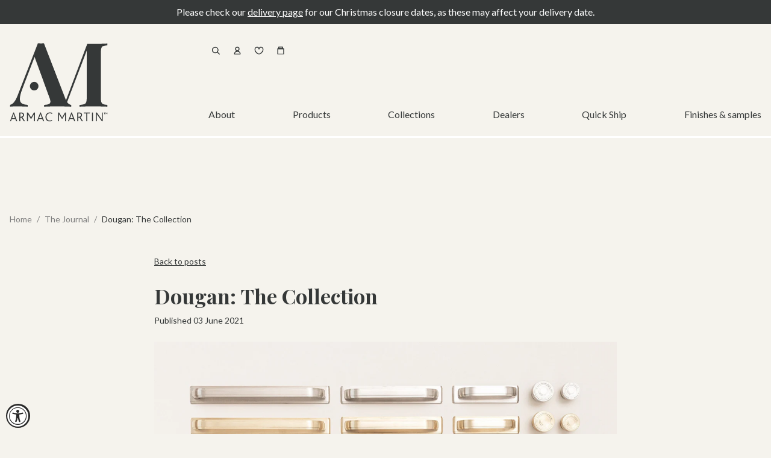

--- FILE ---
content_type: text/html; charset=utf-8
request_url: https://www.armacmartin.com/blogs/the-journal/dougan-the-collection
body_size: 37157
content:















<!--
  ..___                             ___  ___           _   _
  / _ \                            |  \/  |          | | (_)
  / /_\ \_ __ _ __ ___   __ _  ___  | .  . | __ _ _ __| |_ _ _ __
  |  _  | '__| '_ ` _ \ / _` |/ __| | |\/| |/ _` | '__| __| | '_ \
  | | | | |  | | | | | | (_| | (__  | |  | | (_| | |  | |_| | | | |
  \_| |_/_|  |_| |_| |_|\__,_|\___| \_|  |_/\__,_|_|   \__|_|_| |_|

  _   _  _____
  | | | |/ __  \
  | | | |`' / /'
  | | | |  / /
  \ \_/ /./ /___
  \___/ \_____/

  Template: article
  Market: us
-->

<!doctype html>
<html lang="en" class="no-js">
  <head>
    <title>Dougan: The Collection | Read The Journal |</title>

    
    <meta charset="utf-8">
    <meta http-equiv="X-UA-Compatible" content="IE=edge">
    <meta name="viewport" content="width=device-width, initial-scale=1">
    <meta name="theme-color" content="">
    
      <meta name="description" content="Presenting a beautiful blend of style and sophistication, let us introduce you to one of our most desired collections - meet Dougan. Read the full blog to feel inspired.">
    
    

<meta property="og:site_name" content="Armac Martin US">
<meta property="og:url" content="https://www.armacmartin.com/blogs/the-journal/dougan-the-collection">
<meta property="og:title" content="Dougan: The Collection | Read The Journal |">
<meta property="og:type" content="article">
<meta property="og:description" content="Presenting a beautiful blend of style and sophistication, let us introduce you to one of our most desired collections - meet Dougan. Read the full blog to feel inspired."><link rel="apple-touch-icon" sizes="180x180" href="//www.armacmartin.com/cdn/shop/files/favicon.svg?crop=center&height=180&v=1709051260&width=180">
  <link rel="icon" type="image/png" sizes="32x32" href="//www.armacmartin.com/cdn/shop/files/favicon.svg?crop=center&height=32&v=1709051260&width=32">
  <link rel="icon" type="image/png" sizes="16x16" href="//www.armacmartin.com/cdn/shop/files/favicon.svg?crop=center&height=16&v=1709051260&width=16"><link rel="canonical" href="https://www.armacmartin.com/blogs/the-journal/dougan-the-collection">
<link rel="manifest" href="//www.armacmartin.com/cdn/shop/t/95/assets/manifest.json?v=47057213144060739901760025194">
<link rel="mask-icon" href="//www.armacmartin.com/cdn/shop/t/95/assets/safari-pinned-tab-new.svg?v=51393511981197549681760025195">
<meta name="theme-color" content="#ffffff"><meta property="og:image" content="http://www.armacmartin.com/cdn/shop/articles/Armac_Martin_May_LR-18.jpg?v=1643036757">
  <meta property="og:image:secure_url" content="https://www.armacmartin.com/cdn/shop/articles/Armac_Martin_May_LR-18.jpg?v=1643036757">
  <meta property="og:image:width" content="2499">
  <meta property="og:image:height" content="1229"><meta name="twitter:card" content="summary_large_image">
<meta name="twitter:title" content="Dougan: The Collection | Read The Journal |">
<meta name="twitter:description" content="Presenting a beautiful blend of style and sophistication, let us introduce you to one of our most desired collections - meet Dougan. Read the full blog to feel inspired.">



  
  <meta name="google-site-verification" content="sYzWCDdFiFntYxk1s-g9n43owt5T2GkHaIWKrd7TkPg">


    

    
    <link
      rel="preconnect"
      href="https://cdn.shopify.com"
      crossorigin
    >
    
      <link
        rel="preconnect"
        href="https://fonts.shopifycdn.com"
        crossorigin
      >
    
    

    
    <script src="//www.armacmartin.com/cdn/shop/t/95/assets/v2-global.js?v=152640911382579001361765389465" defer></script>
    <script src="//www.armacmartin.com/cdn/shop/t/95/assets/v2-cart-upsell.js?v=48700031843357638701760025193" defer></script>
    

    
    <style data-shopify>
  *,::after,::before{box-sizing:border-box}::after,::before{text-decoration:inherit;vertical-align:inherit}html{cursor:default;line-height:1.5;-moz-tab-size:4;tab-size:4;-webkit-tap-highlight-color:transparent;-ms-text-size-adjust:100%;-webkit-text-size-adjust:100%;word-break:break-word}body{margin:0}h1{font-size:2em;margin:.67em 0}dl dl,dl ol,dl ul,ol dl,ul dl{margin:0}ol ol,ol ul,ul ol,ul ul{margin:0}hr{height:0;overflow:visible}main{display:block}nav ol,nav ul{list-style:none;padding:0}pre{font-family:monospace,monospace;font-size:1em}a{background-color:transparent}abbr[title]{text-decoration:underline;text-decoration:underline dotted}b,strong{font-weight:bolder}code,kbd,samp{font-family:monospace,monospace;font-size:1em}small{font-size:80%}audio,canvas,iframe,img,svg,video{vertical-align:middle}audio,video{display:inline-block}audio:not([controls]){display:none;height:0}iframe{border-style:none}img{border-style:none}svg:not([fill]){fill:currentColor}svg:not(:root){overflow:hidden}table{border-collapse:collapse}button,input,select{margin:0;line-height:inherit;}button{overflow:visible;text-transform:none}[type=button],[type=reset],[type=submit],button{-webkit-appearance:button}fieldset{border:1px solid #a0a0a0;padding:.35em .75em .625em}input{overflow:visible}legend{color:inherit;display:table;max-width:100%;white-space:normal}progress{display:inline-block;vertical-align:baseline}select{text-transform:none}textarea{margin:0;overflow:auto;resize:vertical}[type=checkbox],[type=radio]{padding:0}[type=search]{-webkit-appearance:textfield;outline-offset:-2px}::-webkit-inner-spin-button,::-webkit-outer-spin-button{height:auto}::-webkit-input-placeholder{color:inherit;opacity:.54}::-webkit-search-decoration{-webkit-appearance:none}::-webkit-file-upload-button{-webkit-appearance:button;font:inherit}::-moz-focus-inner{border-style:none;padding:0}:-moz-focusring{outline:1px dotted ButtonText}:-moz-ui-invalid{box-shadow:none}details{display:block}dialog{background-color:#fff;border:solid;color:#000;display:block;height:-moz-fit-content;height:-webkit-fit-content;height:fit-content;left:0;margin:auto;padding:1em;position:absolute;right:0;width:-moz-fit-content;width:-webkit-fit-content;width:fit-content}dialog:not([open]){display:none}summary{display:list-item}canvas{display:inline-block}template{display:none}[tabindex],a,area,button,input,label,select,summary,textarea{-ms-touch-action:manipulation;touch-action:manipulation}[hidden]{display:none}[aria-busy=true]{cursor:progress}[aria-controls]{cursor:pointer}[aria-disabled=true],[disabled]{cursor:not-allowed}[aria-hidden=false][hidden]{display:initial}[aria-hidden=false][hidden]:not(:focus){clip:rect(0,0,0,0);position:absolute}
</style>
<style data-shopify>
  @font-face {
  font-family: Lato;
  font-weight: 400;
  font-style: normal;
  font-display: swap;
  src: url("//www.armacmartin.com/cdn/fonts/lato/lato_n4.c3b93d431f0091c8be23185e15c9d1fee1e971c5.woff2") format("woff2"),
       url("//www.armacmartin.com/cdn/fonts/lato/lato_n4.d5c00c781efb195594fd2fd4ad04f7882949e327.woff") format("woff");
}

  @font-face {
  font-family: Lato;
  font-weight: 300;
  font-style: normal;
  font-display: swap;
  src: url("//www.armacmartin.com/cdn/fonts/lato/lato_n3.a7080ececf6191f1dd5b0cb021691ca9b855c876.woff2") format("woff2"),
       url("//www.armacmartin.com/cdn/fonts/lato/lato_n3.61e34b2ff7341f66543eb08e8c47eef9e1cde558.woff") format("woff");
}

  @font-face {
  font-family: Lato;
  font-weight: 700;
  font-style: normal;
  font-display: swap;
  src: url("//www.armacmartin.com/cdn/fonts/lato/lato_n7.900f219bc7337bc57a7a2151983f0a4a4d9d5dcf.woff2") format("woff2"),
       url("//www.armacmartin.com/cdn/fonts/lato/lato_n7.a55c60751adcc35be7c4f8a0313f9698598612ee.woff") format("woff");
}

  @font-face {
  font-family: "Playfair Display";
  font-weight: 400;
  font-style: normal;
  font-display: swap;
  src: url("//www.armacmartin.com/cdn/fonts/playfair_display/playfairdisplay_n4.9980f3e16959dc89137cc1369bfc3ae98af1deb9.woff2") format("woff2"),
       url("//www.armacmartin.com/cdn/fonts/playfair_display/playfairdisplay_n4.c562b7c8e5637886a811d2a017f9e023166064ee.woff") format("woff");
}

  @font-face {
  font-family: "Playfair Display";
  font-weight: 400;
  font-style: italic;
  font-display: swap;
  src: url("//www.armacmartin.com/cdn/fonts/playfair_display/playfairdisplay_i4.804ea8da9192aaed0368534aa085b3c1f3411619.woff2") format("woff2"),
       url("//www.armacmartin.com/cdn/fonts/playfair_display/playfairdisplay_i4.5538cb7a825d13d8a2333cd8a94065a93a95c710.woff") format("woff");
}

  @font-face {
  font-family: "Playfair Display";
  font-weight: 700;
  font-style: normal;
  font-display: swap;
  src: url("//www.armacmartin.com/cdn/fonts/playfair_display/playfairdisplay_n7.592b3435e0fff3f50b26d410c73ae7ec893f6910.woff2") format("woff2"),
       url("//www.armacmartin.com/cdn/fonts/playfair_display/playfairdisplay_n7.998b1417dec711058cce2abb61a0b8c59066498f.woff") format("woff");
}

  @font-face {
  font-family: "Playfair Display";
  font-weight: 700;
  font-style: italic;
  font-display: swap;
  src: url("//www.armacmartin.com/cdn/fonts/playfair_display/playfairdisplay_i7.ba833b400bcd9c858b439c75a4a7c6eddc4c7de0.woff2") format("woff2"),
       url("//www.armacmartin.com/cdn/fonts/playfair_display/playfairdisplay_i7.4872c65919810cd2f622f4ba52cd2e9e595f11d5.woff") format("woff");
}


  :root {
    --font-sans: Lato, -apple-system, BlinkMacSystemFont, "Segoe UI", Roboto, Helvetica, Arial, sans-serif, "Apple Color Emoji", "Segoe UI Emoji", "Segoe UI Symbol";
    --font-serif: "Playfair Display", serif;

    /* Rebrand */
    --armac-black: #353838;
    --armac-white: #f5f3ed;
    --armac-dark-black: #000;
    --armac-pure-white: #fff;
    --armac-off-white: #efecea;
    --armac-signature: #a3ae8e;
    --armac-speciality: #3a5943;
    --armac-luxe: #1c321e;
    --armac-navy: #222742;
    --armac-accent: #ed6b06;
    --armac-rebrand-grey: #d9d9d9;
    --armac-rebrand-light-grey: #B9B2B7;

    /* Old */
    --armac-grey: #7e7e7e;
    --armac-dark-grey: #8c8e90;
    --armac-mid-grey: #4f4f4f;
    --armac-light-grey: #ebebeb;
    --armac-very-light-grey: #f9f9f9;
    --armac-gold: #cd9e0c;
    --armac-yellow: #fff5ad;
    --armac-error: #ba3333;
    --armac-navy: #1f3044;

    --swiper-theme-color: var(--armac-black) !important;
    --swiper-navigation-size: clamp(2.4rem, 3vw, 3.2rem) !important;
    --swiper-navigation-color: var(--armac-dark-grey);

    --page-width: 132rem;
    --gutter: 5.6rem;
    --spacer: 1.6rem;
    --header-height: 16.9rem;
    --announcements-height: 4rem;
  }

  @media (min-width: 640px) {
    :root {
      --gutter: 7.6rem;
    }
  }

  
</style>
<style data-shopify>
  /* ============================================================
     General Stuff
  === */

  *,
  ::after,
  ::before {
    line-height: inherit;
  }

  html {
    font-size: 10px;
    /* visibility: hidden; */
    /* opacity: 0; */
    transition: 350ms ease opacity;
    -webkit-font-smoothing: antialiased;
    -moz-osx-font-smoothing: grayscale;
    padding-bottom: 0 !important;
    overflow-x: clip;
  }

  body {
    font-size: 1rem;
    font-family: var(--font-sans);
    color: var(--armac-black);
    background-color: var(--armac-white);
    -webkit-font-smoothing: antialiased;
    -moz-osx-font-smoothing: grayscale;
    scrollbar-face-color: rgba(40, 40, 40, 1);
    scrollbar-track-color: rgba(0, 0, 0, 0.2);
  }

  ::-webkit-scrollbar {
    width: 10px;
    height: 10px;
  }

  ::-webkit-scrollbar-thumb {
    background: rgba(40, 40, 40, 1);
    border-radius: 0;
  }

  ::-webkit-scrollbar-track {
    background: rgba(1, 1, 1, 0.2);
  }

  a {
    color: inherit;
    text-decoration: none;
    transition: 500ms ease color;
  }

  b,
  strong {
    font-weight: bold;
  }

  @media not all and (min-resolution: 0.001dpcm) {
    input {
      border-radius: 0;
    }
  }

  select,
  .select {
    outline: none;
    display: grid;
    grid-template-areas: 'select';
    align-items: center;
    cursor: pointer;
    appearance: none;
  }

  select,
  .select::after {
    grid-area: select;
  }

  .select::after {
    content: '';
    width: 1em;
    height: 0.5em;
    margin-right: calc(var(--spacer) / 1.25);
    background-color: var(--armac-grey);
    clip-path: polygon(100% 0%, 0 0%, 50% 100%);
    justify-self: end;
    pointer-events: none;
  }

  [x-cloak] {
    /* display: none !important; */
    opacity: 0 !important;
  }

  /* ============================================================
     Overrides
  === */

  .swiper-pagination {
    display: flex;
    align-items: center;
    justify-content: center;
    position: relative !important;
    bottom: -1.6rem !important;
  }

  .swiper-pagination .swiper-pagination-bullet {
    --swiper-pagination-bullet-horizontal-gap: 0;

    opacity: 1;
    background-color: var(--armac-pure-white);
    height: 0.3rem;
    width: 10%;
    max-width: 5rem;
    border-radius: 0;
  }

  .swiper-pagination .swiper-pagination-bullet.swiper-pagination-bullet-active {
    background-color: var(--armac-black);
  }

  .swiper .swiper-button-next,
  .swiper .swiper-button-prev {
    width: 3rem;
    height: 3rem;
  }

  .swiper .swiper-button-next svg,
  .swiper .swiper-button-prev svg {
    width: 100%;
    height: 100%;
  }

  .swiper .swiper-button-next {
    right: 5%;
  }

  .swiper .swiper-button-prev {
    left: 5%;
  }

  #ot-sdk-btn-floating,
  #onetrust-pc-sdk .ot-pc-footer-logo {
    display: none !important;
  }

  #onetrust-consent-sdk #onetrust-accept-btn-handler,
  #onetrust-banner-sdk #onetrust-reject-all-handler {
    background-color: var(--armac-black) !important;
    border: 0 !important;
  }

  #onetrust-consent-sdk #onetrust-pc-btn-handler,
  #onetrust-consent-sdk #onetrust-pc-btn-handler.cookie-setting-link {
    border: 1px solid var(--armac-black) !important;
    color: var(--armac-black) !important;
  }

  #onetrust-button-group button {
    margin-bottom: 0 !important;
  }

  #onetrust-banner-sdk #onetrust-button-group-parent {
    padding-bottom: 0 !important;
  }

  #onetrust-policy {
    margin-top: 0 !important;
  }

  .ot-sdk-row {
    padding: 30px 0 !important;
  }

  /* ============================================================
     Helpers
  === */

  .container {
    width: 100%;
    max-width: var(--page-width);
    margin: 0 auto;
    padding: 0 var(--spacer);
  }

  .container--clamp {
    width: 100%;
    max-width: 80rem;
  }

  .container--full-width {
    max-width: none;
  }

  .bg-image {
    position: absolute;
    z-index: 0;
    top: 0;
    left: 0;
    width: 100%;
    height: 100%;
  }

  .bg-image img {
    width: 100%;
    height: 100%;
    object-fit: cover;
  }

  .hidden {
    opacity: 0;
  }

  .visually-hidden {
    border: 0;
    clip: rect(0 0 0 0);
    height: 1px;
    margin: -1px;
    overflow: hidden;
    padding: 0;
    position: absolute;
    width: 1px;
    white-space: nowrap;
  }

  .disable-scroll {
    overflow: hidden;
    margin-right: 15px;
  }

  @media (max-width: 639px) {
    .disable-scroll-mobile {
      overflow: hidden;
      margin-right: 15px;
    }
  }

  .disabled {
    pointer-events: none;
  }

  /* ============================================================
     Blocks and Stacking
  === */

  .header-overlay .blocks {
    top: 0;
    margin-bottom: 0;
  }

  .blocks {
    display: flex;
    flex-direction: column;
    gap: var(--gutter);
    top: var(--header-height);
    margin-bottom: var(--header-height);
    position: relative;
  }

  .blocks > *:empty {
    margin-top: calc(var(--gutter) * -1);
  }

  .blocks > *:first-child .animated-in {
    transform: translate(0, 0) !important;
    opacity: 1 !important;
    visibility: inherit !important;
  }

  @supports not (aspect-ratio: 1 / 1) {
    .blocks > * {
      margin-bottom: var(--gutter);
    }

    .blocks > *:last-child {
      margin-bottom: 0;
    }
  }

  .blocks > *:first-child:not(.hero) .generic-copy,
  .blocks > *:first-child .wishlist-page {
    margin-top: var(--gutter);
  }

  .blocks > *:last-child:not(.full-width) {
    margin-bottom: var(--gutter);
  }

  #shopify-section-v2-header ~ .blocks section:nth-of-type(1) .image-banner,
  #shopify-section-v2-header ~ .blocks section:nth-of-type(1) .video {
    height: 90vh;
    max-height: unset;
  }

  #shopify-section-v2-header ~ .blocks section:nth-of-type(1) .image-banner .container,
  #shopify-section-v2-header ~ .blocks section:nth-of-type(1) .video .container {
    padding-top: var(--header-height);
  }

  .blocks .image-banner + .media-with-section {
    margin-top: calc(var(--gutter) * -1);
  }

  .blocks > * {
    scroll-margin-top: var(--header-height);
  }

  /* ============================================================
     Text / Flex Alignment
  === */

  .left {
    text-align: left;
  }

  .center {
    text-align: center;
  }

  .right {
    text-align: right;
  }

  .flex {
    display: flex;
    flex-direction: column;
    height: 100%;
    width: 100%;
    align-items: center;
    text-align: center;
  }

  .flex__left {
    align-items: flex-start;
    text-align: left;
    padding-left: var(--spacer);
  }

  .flex__center {
    align-items: center;
    text-align: center;
  }

  .flex__right {
    align-items: flex-end;
    text-align: right;
    padding-right: var(--spacer);
  }

  .flex__top {
    justify-content: flex-start;
    padding-top: calc(var(--spacer) * 2);
  }

  @media (min-width: 640px) {
    .flex__top {
      padding-top: calc(var(--spacer) * 3);
    }
  }

  .flex__middle {
    justify-content: center;
    padding-top: calc(var(--spacer) * 2);
    padding-bottom: calc(var(--spacer) * 2);
  }

  @media (min-width: 640px) {
    .flex__middle {
      padding-top: calc(var(--spacer) * 3);
      padding-bottom: calc(var(--spacer) * 3);
    }
  }

  .flex__bottom {
    justify-content: flex-end;
    padding-bottom: calc(var(--spacer) * 2);
  }

  @media (min-width: 640px) {
    .flex__middle {
      padding-bottom: calc(var(--spacer) * 3);
    }
  }

  /* ============================================================
  No JS
  === */

  .no-js .main-product__purchasing__sizes,
  .no-js .main-product__purchasing__finishes,
  .no-js .quantity__controls--decrease,
  .no-js .quantity__controls--increase,
  .no-js .spinner {
    display: none;
  }

  /* ============================================================
       Page transitions
    === */
  .transition-fade {
    transition: 0.2s;
    opacity: 1;
  }

  html.is-animating .transition-fade {
    opacity: 0;
  }

  /* ============================================================
     Hide elements in restricted regions
  === */
  .geo-restricted .boost-pfs-filter-option-price-£,
  .geo-restricted .boost-pfs-filter-product-item-price {
    display: none;
  }
</style>
<style data-shopify>
  /* ============================================================
     Headers
  === */

  .typography__header-larger {
    color: lime !important;
    font-family: var(--font-serif);
    font-weight: 700;
    font-size: clamp(2.8rem, 3vw, 4rem);
    line-height: clamp(3.6rem, 3vw, 4.8rem);
    margin: 0;
    letter-spacing: 0.4px;
  }

  .typography__header-large {
    color: lime !important;
    font-family: var(--font-serif);
    font-weight: 700;
    font-size: clamp(2.4rem, 3vw, 3.2rem);
    line-height: clamp(3rem, 3vw, 4rem);
    margin: 0;
    letter-spacing: 0.64px;
  }

  .typography__header {
    color: lime !important;
    font-family: var(--font-serif);
    font-weight: 700;
    font-size: clamp(2.4rem, 3vw, 2.8rem);
    line-height: clamp(3rem, 3vw, 3.6rem);
    margin: 0;
  }

  .typography__header-medium {
    color: lime !important;
    font-family: var(--font-serif);
    font-weight: 700;
    font-size: 3.2rem;
    line-height: 4rem;
    margin: 0;
  }

  .typography__header-small {
    color: lime !important;
    font-family: var(--font-serif);
    font-weight: 700;
    font-size: clamp(2.4rem, 3vw, 2.8rem);
    line-height: clamp(3rem, 3vw, 3.6rem);
    margin: 0;
    letter-spacing: 0.56px;
  }

  .typography__header-smaller {
    color: lime !important;
    font-family: var(--font-serif);
    font-weight: 700;
    font-size: clamp(1.6rem, 3vw, 2.4rem);
    line-height: clamp(2.4rem, 3vw, 3.2rem);
    margin: 0;
    letter-spacing: 0.56px;
  }

  /* ============================================================
     Labels
  === */

  .typography__label-largest {
    color: lime !important;
    font-family: var(--font-serif);
    font-weight: 700;
    font-size: clamp(1.8rem, 3vw, 2.4rem);
    line-height: clamp(2.4rem, 3vw, 2.6rem);
    letter-spacing: 0.24px;
    margin: 0;
  }

  .typography__label-larger {
    color: lime !important;
    font-family: var(--font-sans);
    font-weight: 300;
    font-size: clamp(1.6rem, 3vw, 1.8rem);
    line-height: clamp(2.4rem, 3vw, 2.6rem);
    letter-spacing: 0.9px;
    margin: 0;
  }

  .typography__label-large {
    color: lime !important;
    font-family: var(--font-sans);
    font-weight: 400;
    font-size: clamp(1.4rem, 3vw, 1.6rem);
    line-height: clamp(2.2rem, 3vw, 2.4rem);
    letter-spacing: 0.8px;
    margin: 0;
  }

  .typography__label {
    color: lime !important;
    font-family: var(--font-sans);
    font-weight: 400;
    font-size: 1.4rem;
    line-height: 2.2rem;
    letter-spacing: 0.7px;
    margin: 0;
  }

  .typography__label-bold {
    color: lime !important;
    font-family: var(--font-sans);
    font-weight: 700;
    font-size: 1.4rem;
    line-height: 2.2rem;
    letter-spacing: 0.7px;
    margin: 0;
  }

  .typography__label-small {
    color: lime !important;
    font-family: var(--font-serif);
    font-weight: 700;
    font-size: 1.4rem;
    line-height: 2rem;
    letter-spacing: 0.28px;
    margin: 0;
  }

  .typography__label-smaller {
    color: lime !important;
    font-family: var(--font-sans);
    font-weight: 400;
    font-size: 1.2rem;
    line-height: 1.6rem;
    letter-spacing: 0.48px;
    margin: 0;
  }

  /* ============================================================
     Copy
  === */

  .typography__copy-larger-bold {
    color: lime !important;
    font-family: var(--font-sans);
    font-weight: 700;
    font-size: clamp(2rem, 3vw, 2.6rem);
    line-height: clamp(2.8rem, 3vw, 3.2rem);
    letter-spacing: 2.6px;
    margin: 0;
  }

  .typography__copy-larger {
    color: lime !important;
    font-family: var(--font-sans);
    font-weight: 400;
    font-size: clamp(2rem, 3vw, 2.6rem);
    line-height: clamp(2.8rem, 3vw, 3.2rem);
    letter-spacing: 1.3px;
    margin: 0;
  }

  .typography__copy-large-bold {
    color: lime !important;
    font-family: var(--font-sans);
    font-weight: 700;
    font-size: clamp(1.6rem, 3vw, 1.8rem);
    line-height: clamp(2.4rem, 3vw, 2.6rem);
    letter-spacing: 2.7px;
    margin: 0;
  }

  .typography__copy-large {
    color: lime !important;
    font-family: var(--font-sans);
    font-weight: 300;
    font-size: clamp(1.6rem, 3vw, 1.8rem);
    line-height: clamp(2.4rem, 3vw, 2.6rem);
    letter-spacing: 0.08em;
    margin: 0;
  }

  .typography__copy-bold {
    color: lime !important;
    font-family: var(--font-serif);
    font-weight: 700;
    font-size: clamp(1.4rem, 3vw, 1.6rem);
    line-height: clamp(2.2rem, 3vw, 2.4rem);
    letter-spacing: 0.8px;
    margin: 0;
  }

  .typography__copy {
    color: lime !important;
    font-family: var(--font-sans);
    font-weight: 400;
    font-size: clamp(1.4rem, 3vw, 1.6rem);
    line-height: clamp(2.2rem, 3vw, 2.4rem);
    letter-spacing: 0.08em;
    margin: 0;
  }

  .typography__copy-medium {
    color: lime !important;
    font-family: var(--font-sans);
    font-weight: 400;
    font-size: 1.6rem;
    line-height: 2.4rem;
    margin: 0;
  }

  .typography__copy-small-bold {
    color: lime !important;
    font-family: var(--font-sans);
    font-weight: 700;
    font-size: 1.6rem;
    line-height: 2.2rem;
    margin: 0;
  }

  .typography__copy-small {
    color: lime !important;
    font-family: var(--font-sans);
    font-weight: 300;
    font-size: 1.6rem;
    line-height: 2.4rem;
    margin: 0;
  }

  .typography__copy-smaller {
    color: lime !important;
    font-family: var(--font-sans);
    font-weight: 300;
    font-size: 1.2rem;
    line-height: 1.8rem;
    letter-spacing: 0.36px;
    margin: 0;
  }

  .typography__copy-tiny {
    color: lime !important;
    font-family: var(--font-sans);
    font-weight: 400;
    font-size: 1.1rem;
    line-height: 1.4rem;
    letter-spacing: 1.2px;
    margin: 0;
  }
</style>
<style data-shopify>
  .header-lg-bold {
    margin: 0;
    padding: 0;
    font-family: var(--font-serif);
    font-size: 3.4rem;
    line-height: 3.4rem;
    font-weight: 700;
    font-style: normal;
  }

  @media (min-width: 768px) {
    .header-lg-bold {
      font-size: 4.2rem;
      line-height: 4.2rem;
    }
  }

  .header-lg-bold-italic {
    margin: 0;
    padding: 0;
    font-family: var(--font-serif);
    font-size: 4.2rem;
    line-height: 5.2rem;
    font-weight: 700;
    font-style: italic;
  }

  .header-bold {
    margin: 0;
    padding: 0;
    font-family: var(--font-serif);
    font-size: 2.4rem;
    line-height: 3.2rem;
    font-weight: 700;
    font-style: normal;
  }

  @media (min-width: 768px) {
    .header-bold {
      font-size: 3.4rem;
      line-height: 4.4rem;
    }
  }

  .header-bold-italic {
    margin: 0;
    padding: 0;
    font-family: var(--font-serif);
    font-size: 3.4rem;
    line-height: 4.4rem;
    font-weight: 700;
    font-style: italic;
  }

  .header-sm-bold {
    margin: 0;
    padding: 0;
    font-family: var(--font-serif);
    font-size: 2.4rem;
    line-height: 3.4rem;
    font-weight: 700;
    font-style: normal;
  }

  .header-sm-bold-italic {
    margin: 0;
    padding: 0;
    font-family: var(--font-serif);
    font-size: 2.4rem;
    line-height: 3.4rem;
    font-weight: 700;
    font-style: italic;
  }

  .header-xsm-bold {
    margin: 0;
    padding: 0;
    font-family: var(--font-serif);
    font-size: 2rem;
    line-height: 2.6rem;
    font-weight: 700;
    font-style: normal;
  }

  .header-ft-bold {
    margin: 0;
    padding: 0;
    font-family: var(--font-serif);
    font-size: 1.8rem;
    line-height: 2.8rem;
    font-weight: 700;
    font-style: normal;
  }

  .copy-xxl-medium {
    margin: 0;
    padding: 0;
    font-family: var(--font-sans);
    font-size: 2.6rem;
    line-height: 3.2rem;
    font-weight: 500;
    font-style: normal;
  }

  .copy-xl-bold {
    margin: 0;
    padding: 0;
    font-family: var(--font-sans);
    font-size: 1.8rem;
    line-height: 2.6rem;
    font-weight: 600;
    font-style: normal;
  }

  .copy-xl-medium {
    margin: 0;
    padding: 0;
    font-family: var(--font-sans);
    font-size: 1.8rem;
    line-height: 2.6rem;
    font-weight: 500;
    font-style: normal;
  }

  .copy-medium {
    margin: 0;
    padding: 0;
    font-family: var(--font-sans);
    font-size: 1.6rem;
    line-height: 2.4rem;
    font-weight: 500;
    font-style: normal;
  }

  .copy-sm-medium {
    margin: 0;
    padding: 0;
    font-family: var(--font-sans);
    font-size: 1.4rem;
    line-height: 2.2rem;
    font-weight: 500;
    font-style: normal;
  }

  .copy-xl-light {
    margin: 0;
    padding: 0;
    font-family: var(--font-sans);
    font-size: 1.8rem;
    line-height: 2.6rem;
    font-weight: 300;
    font-style: normal;
  }

  .copy-light {
    margin: 0;
    padding: 0;
    font-family: var(--font-sans);
    font-size: 1.6rem;
    line-height: 2.4rem;
    font-weight: 300;
    font-style: normal;
  }

  .copy-sm-light {
    margin: 0;
    padding: 0;
    font-family: var(--font-sans);
    font-size: 1.4rem;
    line-height: 2.2rem;
    font-weight: 300;
    font-style: normal;
  }

  .copy-xsm-light {
    margin: 0;
    padding: 0;
    font-family: var(--font-sans);
    font-size: 1.2rem;
    line-height: 1.8rem;
    font-weight: 300;
    font-style: normal;
  }

  .copy-xsm-medium {
    margin: 0;
    padding: 0;
    font-family: var(--font-sans);
    font-size: 1.2rem;
    line-height: 1.8rem;
    font-weight: 500;
    font-style: normal;
  }

  .navigation-light {
    margin: 0;
    padding: 0;
    font-family: var(--font-sans);
    font-size: 1.4rem;
    line-height: 2.4rem;
    font-weight: 300;
    font-style: normal;
  }

  .navigation-footer {
    margin: 0;
    padding: 0;
    font-family: var(--font-sans);
    font-size: 1.4rem;
    line-height: 2.4rem;
    font-weight: 300;
    font-style: normal;
  }

  /* debugging */
  .header-lg-bold-largest *,
  .header-lg-bold-larger *,
  .header-lg-bold-tiny *,
  .header-lg-bold-bold *,
  .header-lg-bold-large *,
  .header-lg-bold-smaller *,
  .header-lg-bold-smallest *,
  .header-lg-bold-small *,
  .header-lg-bold-largest,
  .header-lg-bold-larger,
  .header-lg-bold-tiny,
  .header-lg-bold-bold,
  .header-lg-bold-large,
  .header-lg-bold-smaller,
  .header-lg-bold-smallest,
  .header-lg-bold-small {
    color: red !important;
  }

  .header-lg-bold-italic-largest *,
  .header-lg-bold-italic-larger *,
  .header-lg-bold-italic-tiny *,
  .header-lg-bold-italic-bold *,
  .header-lg-bold-italic-large *,
  .header-lg-bold-italic-smaller *,
  .header-lg-bold-italic-smallest *,
  .header-lg-bold-italic-small *,
  .header-lg-bold-italic-largest,
  .header-lg-bold-italic-larger,
  .header-lg-bold-italic-tiny,
  .header-lg-bold-italic-bold,
  .header-lg-bold-italic-large,
  .header-lg-bold-italic-smaller,
  .header-lg-bold-italic-smallest,
  .header-lg-bold-italic-small {
    color: red !important;
  }

  .header-bold-largest *,
  .header-bold-larger *,
  .header-bold-tiny *,
  .header-bold-bold *,
  .header-bold-large *,
  .header-bold-smaller *,
  .header-bold-smallest *,
  .header-bold-small *,
  .header-bold-largest,
  .header-bold-larger,
  .header-bold-tiny,
  .header-bold-bold,
  .header-bold-large,
  .header-bold-smaller,
  .header-bold-smallest,
  .header-bold-small {
    color: red !important;
  }

  .header-bold-italic-largest *,
  .header-bold-italic-larger *,
  .header-bold-italic-tiny *,
  .header-bold-italic-bold *,
  .header-bold-italic-large *,
  .header-bold-italic-smaller *,
  .header-bold-italic-smallest *,
  .header-bold-italic-small *,
  .header-bold-italic-largest,
  .header-bold-italic-larger,
  .header-bold-italic-tiny,
  .header-bold-italic-bold,
  .header-bold-italic-large,
  .header-bold-italic-smaller,
  .header-bold-italic-smallest,
  .header-bold-italic-small {
    color: red !important;
  }

  .header-sm-bold-largest *,
  .header-sm-bold-larger *,
  .header-sm-bold-tiny *,
  .header-sm-bold-bold *,
  .header-sm-bold-large *,
  .header-sm-bold-smaller *,
  .header-sm-bold-smallest *,
  .header-sm-bold-small *,
  .header-sm-bold-largest,
  .header-sm-bold-larger,
  .header-sm-bold-tiny,
  .header-sm-bold-bold,
  .header-sm-bold-large,
  .header-sm-bold-smaller,
  .header-sm-bold-smallest,
  .header-sm-bold-small {
    color: red !important;
  }

  .header-sm-bold-italic-largest *,
  .header-sm-bold-italic-larger *,
  .header-sm-bold-italic-tiny *,
  .header-sm-bold-italic-bold *,
  .header-sm-bold-italic-large *,
  .header-sm-bold-italic-smaller *,
  .header-sm-bold-italic-smallest *,
  .header-sm-bold-italic-small *,
  .header-sm-bold-italic-largest,
  .header-sm-bold-italic-larger,
  .header-sm-bold-italic-tiny,
  .header-sm-bold-italic-bold,
  .header-sm-bold-italic-large,
  .header-sm-bold-italic-smaller,
  .header-sm-bold-italic-smallest,
  .header-sm-bold-italic-small {
    color: red !important;
  }

  .header-xsm-bold-largest *,
  .header-xsm-bold-larger *,
  .header-xsm-bold-tiny *,
  .header-xsm-bold-bold *,
  .header-xsm-bold-large *,
  .header-xsm-bold-smaller *,
  .header-xsm-bold-smallest *,
  .header-xsm-bold-small *,
  .header-xsm-bold-largest,
  .header-xsm-bold-larger,
  .header-xsm-bold-tiny,
  .header-xsm-bold-bold,
  .header-xsm-bold-large,
  .header-xsm-bold-smaller,
  .header-xsm-bold-smallest,
  .header-xsm-bold-small {
    color: red !important;
  }

  .header-ft-bold-largest *,
  .header-ft-bold-larger *,
  .header-ft-bold-tiny *,
  .header-ft-bold-bold *,
  .header-ft-bold-large *,
  .header-ft-bold-smaller *,
  .header-ft-bold-smallest *,
  .header-ft-bold-small *,
  .header-ft-bold-largest,
  .header-ft-bold-larger,
  .header-ft-bold-tiny,
  .header-ft-bold-bold,
  .header-ft-bold-large,
  .header-ft-bold-smaller,
  .header-ft-bold-smallest,
  .header-ft-bold-small {
    color: red !important;
  }

  .copy-xxl-medium-largest *,
  .copy-xxl-medium-larger *,
  .copy-xxl-medium-tiny *,
  .copy-xxl-medium-bold *,
  .copy-xxl-medium-large *,
  .copy-xxl-medium-smaller *,
  .copy-xxl-medium-smallest *,
  .copy-xxl-medium-small *,
  .copy-xxl-medium-largest,
  .copy-xxl-medium-larger,
  .copy-xxl-medium-tiny,
  .copy-xxl-medium-bold,
  .copy-xxl-medium-large,
  .copy-xxl-medium-smaller,
  .copy-xxl-medium-smallest,
  .copy-xxl-medium-small {
    color: red !important;
  }

  .copy-xl-medium-largest *,
  .copy-xl-medium-larger *,
  .copy-xl-medium-tiny *,
  .copy-xl-medium-bold *,
  .copy-xl-medium-large *,
  .copy-xl-medium-smaller *,
  .copy-xl-medium-smallest *,
  .copy-xl-medium-small *,
  .copy-xl-medium-largest,
  .copy-xl-medium-larger,
  .copy-xl-medium-tiny,
  .copy-xl-medium-bold,
  .copy-xl-medium-large,
  .copy-xl-medium-smaller,
  .copy-xl-medium-smallest,
  .copy-xl-medium-small {
    color: red !important;
  }
  * .copy-medium-largest *,
  .copy-medium-larger *,
  .copy-medium-bold *,
  .copy-medium-smaller *,
  .copy-medium-smallest *,
  .copy-medium-small *,
  .copy-medium-largest,
  .copy-medium-larger,
  .copy-medium-bold,
  .copy-medium-smaller,
  .copy-medium-smallest,
  .copy-medium-small {
    color: red !important;
  }

  .copy-sm-medium-largest *,
  .copy-sm-medium-larger *,
  .copy-sm-medium-tiny *,
  .copy-sm-medium-bold *,
  .copy-sm-medium-large *,
  .copy-sm-medium-smaller *,
  .copy-sm-medium-smallest *,
  .copy-sm-medium-small *,
  .copy-sm-medium-largest,
  .copy-sm-medium-larger,
  .copy-sm-medium-tiny,
  .copy-sm-medium-bold,
  .copy-sm-medium-large,
  .copy-sm-medium-smaller,
  .copy-sm-medium-smallest,
  .copy-sm-medium-small {
    color: red !important;
  }

  .copy-xl-light-largest *,
  .copy-xl-light-larger *,
  .copy-xl-light-tiny *,
  .copy-xl-light-bold *,
  .copy-xl-light-large *,
  .copy-xl-light-smaller *,
  .copy-xl-light-smallest *,
  .copy-xl-light-small *,
  .copy-xl-light-largest,
  .copy-xl-light-larger,
  .copy-xl-light-tiny,
  .copy-xl-light-bold,
  .copy-xl-light-large,
  .copy-xl-light-smaller,
  .copy-xl-light-smallest,
  .copy-xl-light-small {
    color: red !important;
  }

  .copy-light-largest *,
  .copy-light-larger *,
  .copy-light-tiny *,
  .copy-light-bold *,
  .copy-light-large *,
  .copy-light-smaller *,
  .copy-light-smallest *,
  .copy-light-small *,
  .copy-light-largest,
  .copy-light-larger,
  .copy-light-tiny,
  .copy-light-bold,
  .copy-light-large,
  .copy-light-smaller,
  .copy-light-smallest,
  .copy-light-small {
    color: red !important;
  }

  .copy-sm-light-largest *,
  .copy-sm-light-larger *,
  .copy-sm-light-tiny *,
  .copy-sm-light-bold *,
  .copy-sm-light-large *,
  .copy-sm-light-smaller *,
  .copy-sm-light-smallest *,
  .copy-sm-light-small *,
  .copy-sm-light-largest,
  .copy-sm-light-larger,
  .copy-sm-light-tiny,
  .copy-sm-light-bold,
  .copy-sm-light-large,
  .copy-sm-light-smaller,
  .copy-sm-light-smallest,
  .copy-sm-light-small {
    color: red !important;
  }

  .copy-xsm-light-largest *,
  .copy-xsm-light-larger *,
  .copy-xsm-light-tiny *,
  .copy-xsm-light-bold *,
  .copy-xsm-light-large *,
  .copy-xsm-light-smaller *,
  .copy-xsm-light-smallest *,
  .copy-xsm-light-small *,
  .copy-xsm-light-largest,
  .copy-xsm-light-larger,
  .copy-xsm-light-tiny,
  .copy-xsm-light-bold,
  .copy-xsm-light-large,
  .copy-xsm-light-smaller,
  .copy-xsm-light-smallest,
  .copy-xsm-light-small {
    color: red !important;
  }

  .navigation-light-largest *,
  .navigation-light-larger *,
  .navigation-light-tiny *,
  .navigation-light-bold *,
  .navigation-light-large *,
  .navigation-light-smaller *,
  .navigation-light-smallest *,
  .navigation-light-small *,
  .navigation-light-largest,
  .navigation-light-larger,
  .navigation-light-tiny,
  .navigation-light-bold,
  .navigation-light-large,
  .navigation-light-smaller,
  .navigation-light-smallest,
  .navigation-light-small {
    color: red !important;
  }

  .navigation-footer-largest *,
  .navigation-footer-larger *,
  .navigation-footer-tiny *,
  .navigation-footer-bold *,
  .navigation-footer-large *,
  .navigation-footer-smaller *,
  .navigation-footer-smallest *,
  .navigation-footer-small *,
  .navigation-footer-largest,
  .navigation-footer-larger,
  .navigation-footer-tiny,
  .navigation-footer-bold,
  .navigation-footer-large,
  .navigation-footer-smaller,
  .navigation-footer-smallest,
  .navigation-footer-small {
    color: red !important;
  }
</style>
<style data-shopify>
  .form__fields {
    display: grid;
    grid-template-columns: 1fr;
    gap: var(--spacer);
  }

  @media (min-width: 768px) {
    .form__fields {
      grid-template-columns: repeat(2, 1fr);
    }
  }

  @media (min-width: 768px) {
    .form__fields--fullwidth {
      grid-template-columns: 1fr;
    }
  }

  .form__fieldset {
    margin-bottom: 5rem;
    padding: 0;
    border: none;
  }

  .form__fieldset legend {
    margin-bottom: var(--spacer);
    font-family: var(--font-sans);
    font-size: 1.4rem;
    font-weight: 700;
    letter-spacing: 0.15ch;
    margin-bottom: var(--spacer);
  }

  .form__field {
    position: relative;
    margin-bottom: var(--spacer);
  }

  .form__fields:not(.form__fields--fullwidth) > .form__field {
    margin-bottom: 0;
  }

  .form__field label {
    display: none;
  }

  .form__field select,
  .form__field input:not(.form__checkbox, .form__radio),
  .form__field textarea,
  .form__field input[type='radio'] ~ span {
    width: 100%;
    height: 100%;
    padding: 1.2rem 1.6rem;
    margin: 0;
    color: var(--armac-black);
    border-radius: 0;
    border: 1px solid var(--armac-black);
    appearance: none;
    font-family: var(--font-sans);
    letter-spacing: 0.15ch;
    background: var(--armac-pure-white);
  }

  .form__field .select {
    outline: none;
    display: grid;
    grid-template-areas: 'select';
    align-items: center;
    cursor: pointer;
    appearance: none;
  }

  .form__field textarea.form__field--notes {
    height: 18rem;
  }

  .form__field input:disabled {
    opacity: 0.4;
  }

  .form__field input[type='radio'] ~ span {
    cursor: pointer;
  }

  .form__field select option:disabled,
  .form__field input::placeholder,
  .form__field textarea::placeholder {
    text-transform: capitalize;
    color: var(--armac-grey);
  }

  .form__field input[type='radio'] {
    display: none;
  }

  .form__field input[type='radio']:checked ~ span {
    border: 1px solid var(--armac-black);
  }

  .form__field p {
    color: var(--armac-grey);
    margin: 0;
  }

  .form__button--space-below {
    margin-bottom: 30px;
  }

  @media (min-width: 768px) {
    .form__field--full,
    .form__button {
      grid-column: span 2;
      text-align: center;
    }

    .form__button--center {
      max-width: 50%;
      margin: 0 auto;
    }
  }

  .form__button .button {
    width: 100%;
    height: 5rem;
  }

  .form__button .button--fluid {
    width: auto;
  }

  .form__field--checkbox {
    display: flex;
    flex-direction: column;
  }

  .form__field--checkbox .form__field__input {
    display: flex;
    gap: 1rem;
  }

  .form__field--checkbox label {
    padding-top: 0.5rem !important;
  }
  .form__field--checkbox label::before {
    top: 0.5rem !important;
  }

  .form__field--checkbox label::after {
    top: 0.5rem !important;
  }

  .form__checkbox {
    clip: rect(0 0 0 0);
    clip: rect(0, 0, 0, 0);
    height: 1px;
    margin: -1px;
    overflow: hidden;
    padding: 0;
    position: absolute;
    width: 1px;
  }

  .form__checkbox + input + label,
  .form__checkbox + label {
    color: var(--armac-grey);
    cursor: pointer;
    display: block;
    margin-bottom: 0;
    padding-left: 3rem;
    padding-top: 1.5rem;
    position: relative;
    text-align: left;
    -webkit-user-select: none;
    -moz-user-select: none;
    -ms-user-select: none;
    user-select: none;
  }

  .form__checkbox + input + label::before,
  .form__checkbox + label::before {
    background-color: var(--armac-white);
    border: 1px solid var(--armac-black);
    content: '';
    display: inline-block;
    height: 1.4rem;
    left: 0;
    position: absolute;
    top: 1.8rem;
    -webkit-transition: border 0.3s;
    -o-transition: border 0.3s;
    transition: border 0.3s;
    width: 1.4rem;
  }

  .form__checkbox + input + label::after,
  .form__checkbox + label::after {
    background: var(--armac-black) url('v2-tick.svg') 1px 50% no-repeat;
    content: '';
    display: none;
    height: 1.4rem;
    left: 0;
    position: absolute;
    top: 1.8rem;
    width: 1.4rem;
  }

  .form__checkbox:focus + input + label::before,
  .form__checkbox:focus + label::before,
  .form__checkbox:hover + input + label::before,
  .form__checkbox:hover + label::before {
    border-color: var(--armac-black) !important;
  }

  .form__checkbox:checked + input + label::after,
  .form__checkbox:checked + label::after {
    display: block;
  }

  .form__message {
    text-align: center;
  }

  .form__message-title {
    margin-bottom: 2.4rem;
  }

  .form__message ul {
    list-style: none;
    margin: 0;
    padding: 0;
    margin-bottom: 3.2rem;
    font-size: 1.4rem;
    text-transform: uppercase;
    letter-spacing: 0.1em;
    color: var(--armac-error);
  }

  .form__field .suggestions {
    position: absolute;
    top: 100%;
    width: auto;
    margin: 8px 0 0 24px;
    padding: 4px 8px;
    list-style: circle;
  }

  .form__field .suggestions li {
    font-weight: bold;
    letter-spacing: 1px;
    cursor: pointer;
  }

  #trade-form__what3words ~ a {
    position: absolute;
    top: 50%;
    right: 0.8rem;
    transform: translateY(-50%);
    cursor: help;
  }

  #trade-form__what3words ~ a svg {
    width: 3.2rem;
    height: 3.2rem;
  }

  #trade-form__what3words {
    text-transform: lowercase !important;
  }

  #trade-form__what3words::placeholder {
    text-transform: lowercase !important;
  }

  .form__field-tooltip {
    position: absolute;
    top: 50%;
    right: 2px;
    transform: translateY(-50%);
  }

  .form__field-tooltip {
    background-color: transparent;
    cursor: pointer;
    border: none;
  }

  .form__field fieldset {
    margin: 0;
    padding: 0;
    border: 0;
  }

  .form__date label {
    display: block;
  }
</style>

    

    
    <script src="//www.armacmartin.com/cdn/shop/t/95/assets/headroom.js?v=96072393158545811471760025194" defer></script><script>
  (function (w, d, s, l, i) {
    w[l] = w[l] || [];
    w[l].push({ 'gtm.start': new Date().getTime(), event: 'gtm.js' });
    var f = d.getElementsByTagName(s)[0],
      j = d.createElement(s),
      dl = l != 'dataLayer' ? '&l=' + l : '';
    j.async = true;
    j.src = 'https://www.googletagmanager.com/gtm.js?id=' + i + dl;
    f.parentNode.insertBefore(j, f);
  })(window, document, 'script', 'dataLayer', 'GTM-M35VBRK');
</script>


<meta name="facebook-domain-verification" content="hwlwtxtn9c0bvixfvt7rx0wotg3clz">








<script>
  document.addEventListener('DOMContentLoaded', function () {
    (function (h, o, t, j, a, r) {
      h.hj =
        h.hj ||
        function () {
          (h.hj.q = h.hj.q || []).push(arguments);
        };
      h._hjSettings = { hjid: 1282006, hjsv: 6 };
      a = o.getElementsByTagName('head')[0];
      r = o.createElement('script');
      r.async = 1;
      r.src = t + h._hjSettings.hjid + j + h._hjSettings.hjsv;
      a.appendChild(r);
    })(window, document, 'https://static.hotjar.com/c/hotjar-', '.js?sv=');
  });
</script>



<script
  src="//eu.fw-cdn.com/13090778/1041501.js"
  chat="true"
></script>



    
  <script>window.performance && window.performance.mark && window.performance.mark('shopify.content_for_header.start');</script><meta name="google-site-verification" content="D0rd9dZ1jXebRRrQnEUuS6sf1Fb8JiybmMkNVTIG2Ys">
<meta id="shopify-digital-wallet" name="shopify-digital-wallet" content="/60046737588/digital_wallets/dialog">
<meta name="shopify-checkout-api-token" content="dc8530a89911251ff1412a9c0f0f15f5">
<meta id="in-context-paypal-metadata" data-shop-id="60046737588" data-venmo-supported="false" data-environment="production" data-locale="en_US" data-paypal-v4="true" data-currency="USD">
<link rel="alternate" type="application/atom+xml" title="Feed" href="/blogs/the-journal.atom" />
<link rel="alternate" hreflang="x-default" href="https://www.armacmartin.com/blogs/the-journal/dougan-the-collection">
<link rel="alternate" hreflang="en-CA" href="https://www.armacmartin.ca/blogs/the-journal/dougan-the-collection">
<link rel="alternate" hreflang="en-US" href="https://www.armacmartin.com/blogs/the-journal/dougan-the-collection">
<script async="async" src="/checkouts/internal/preloads.js?locale=en-US"></script>
<link rel="preconnect" href="https://shop.app" crossorigin="anonymous">
<script async="async" src="https://shop.app/checkouts/internal/preloads.js?locale=en-US&shop_id=60046737588" crossorigin="anonymous"></script>
<script id="apple-pay-shop-capabilities" type="application/json">{"shopId":60046737588,"countryCode":"GB","currencyCode":"USD","merchantCapabilities":["supports3DS"],"merchantId":"gid:\/\/shopify\/Shop\/60046737588","merchantName":"Armac Martin US","requiredBillingContactFields":["postalAddress","email","phone"],"requiredShippingContactFields":["postalAddress","email","phone"],"shippingType":"shipping","supportedNetworks":["visa","maestro","masterCard","amex","discover","elo"],"total":{"type":"pending","label":"Armac Martin US","amount":"1.00"},"shopifyPaymentsEnabled":true,"supportsSubscriptions":true}</script>
<script id="shopify-features" type="application/json">{"accessToken":"dc8530a89911251ff1412a9c0f0f15f5","betas":["rich-media-storefront-analytics"],"domain":"www.armacmartin.com","predictiveSearch":true,"shopId":60046737588,"locale":"en"}</script>
<script>var Shopify = Shopify || {};
Shopify.shop = "armac-martin-usa.myshopify.com";
Shopify.locale = "en";
Shopify.currency = {"active":"USD","rate":"1.0"};
Shopify.country = "US";
Shopify.theme = {"name":"🟢 LIVE [REBRAND] (armac-martin-v2\/main-usa) 🇺🇸","id":139896979636,"schema_name":null,"schema_version":null,"theme_store_id":null,"role":"main"};
Shopify.theme.handle = "null";
Shopify.theme.style = {"id":null,"handle":null};
Shopify.cdnHost = "www.armacmartin.com/cdn";
Shopify.routes = Shopify.routes || {};
Shopify.routes.root = "/";</script>
<script type="module">!function(o){(o.Shopify=o.Shopify||{}).modules=!0}(window);</script>
<script>!function(o){function n(){var o=[];function n(){o.push(Array.prototype.slice.apply(arguments))}return n.q=o,n}var t=o.Shopify=o.Shopify||{};t.loadFeatures=n(),t.autoloadFeatures=n()}(window);</script>
<script>
  window.ShopifyPay = window.ShopifyPay || {};
  window.ShopifyPay.apiHost = "shop.app\/pay";
  window.ShopifyPay.redirectState = null;
</script>
<script id="shop-js-analytics" type="application/json">{"pageType":"article"}</script>
<script defer="defer" async type="module" src="//www.armacmartin.com/cdn/shopifycloud/shop-js/modules/v2/client.init-shop-cart-sync_DtuiiIyl.en.esm.js"></script>
<script defer="defer" async type="module" src="//www.armacmartin.com/cdn/shopifycloud/shop-js/modules/v2/chunk.common_CUHEfi5Q.esm.js"></script>
<script type="module">
  await import("//www.armacmartin.com/cdn/shopifycloud/shop-js/modules/v2/client.init-shop-cart-sync_DtuiiIyl.en.esm.js");
await import("//www.armacmartin.com/cdn/shopifycloud/shop-js/modules/v2/chunk.common_CUHEfi5Q.esm.js");

  window.Shopify.SignInWithShop?.initShopCartSync?.({"fedCMEnabled":true,"windoidEnabled":true});

</script>
<script>
  window.Shopify = window.Shopify || {};
  if (!window.Shopify.featureAssets) window.Shopify.featureAssets = {};
  window.Shopify.featureAssets['shop-js'] = {"shop-cart-sync":["modules/v2/client.shop-cart-sync_DFoTY42P.en.esm.js","modules/v2/chunk.common_CUHEfi5Q.esm.js"],"init-fed-cm":["modules/v2/client.init-fed-cm_D2UNy1i2.en.esm.js","modules/v2/chunk.common_CUHEfi5Q.esm.js"],"init-shop-email-lookup-coordinator":["modules/v2/client.init-shop-email-lookup-coordinator_BQEe2rDt.en.esm.js","modules/v2/chunk.common_CUHEfi5Q.esm.js"],"shop-cash-offers":["modules/v2/client.shop-cash-offers_3CTtReFF.en.esm.js","modules/v2/chunk.common_CUHEfi5Q.esm.js","modules/v2/chunk.modal_BewljZkx.esm.js"],"shop-button":["modules/v2/client.shop-button_C6oxCjDL.en.esm.js","modules/v2/chunk.common_CUHEfi5Q.esm.js"],"init-windoid":["modules/v2/client.init-windoid_5pix8xhK.en.esm.js","modules/v2/chunk.common_CUHEfi5Q.esm.js"],"avatar":["modules/v2/client.avatar_BTnouDA3.en.esm.js"],"init-shop-cart-sync":["modules/v2/client.init-shop-cart-sync_DtuiiIyl.en.esm.js","modules/v2/chunk.common_CUHEfi5Q.esm.js"],"shop-toast-manager":["modules/v2/client.shop-toast-manager_BYv_8cH1.en.esm.js","modules/v2/chunk.common_CUHEfi5Q.esm.js"],"pay-button":["modules/v2/client.pay-button_FnF9EIkY.en.esm.js","modules/v2/chunk.common_CUHEfi5Q.esm.js"],"shop-login-button":["modules/v2/client.shop-login-button_CH1KUpOf.en.esm.js","modules/v2/chunk.common_CUHEfi5Q.esm.js","modules/v2/chunk.modal_BewljZkx.esm.js"],"init-customer-accounts-sign-up":["modules/v2/client.init-customer-accounts-sign-up_aj7QGgYS.en.esm.js","modules/v2/client.shop-login-button_CH1KUpOf.en.esm.js","modules/v2/chunk.common_CUHEfi5Q.esm.js","modules/v2/chunk.modal_BewljZkx.esm.js"],"init-shop-for-new-customer-accounts":["modules/v2/client.init-shop-for-new-customer-accounts_NbnYRf_7.en.esm.js","modules/v2/client.shop-login-button_CH1KUpOf.en.esm.js","modules/v2/chunk.common_CUHEfi5Q.esm.js","modules/v2/chunk.modal_BewljZkx.esm.js"],"init-customer-accounts":["modules/v2/client.init-customer-accounts_ppedhqCH.en.esm.js","modules/v2/client.shop-login-button_CH1KUpOf.en.esm.js","modules/v2/chunk.common_CUHEfi5Q.esm.js","modules/v2/chunk.modal_BewljZkx.esm.js"],"shop-follow-button":["modules/v2/client.shop-follow-button_CMIBBa6u.en.esm.js","modules/v2/chunk.common_CUHEfi5Q.esm.js","modules/v2/chunk.modal_BewljZkx.esm.js"],"lead-capture":["modules/v2/client.lead-capture_But0hIyf.en.esm.js","modules/v2/chunk.common_CUHEfi5Q.esm.js","modules/v2/chunk.modal_BewljZkx.esm.js"],"checkout-modal":["modules/v2/client.checkout-modal_BBxc70dQ.en.esm.js","modules/v2/chunk.common_CUHEfi5Q.esm.js","modules/v2/chunk.modal_BewljZkx.esm.js"],"shop-login":["modules/v2/client.shop-login_hM3Q17Kl.en.esm.js","modules/v2/chunk.common_CUHEfi5Q.esm.js","modules/v2/chunk.modal_BewljZkx.esm.js"],"payment-terms":["modules/v2/client.payment-terms_CAtGlQYS.en.esm.js","modules/v2/chunk.common_CUHEfi5Q.esm.js","modules/v2/chunk.modal_BewljZkx.esm.js"]};
</script>
<script>(function() {
  var isLoaded = false;
  function asyncLoad() {
    if (isLoaded) return;
    isLoaded = true;
    var urls = ["https:\/\/cdn.506.io\/eg\/script.js?shop=armac-martin-usa.myshopify.com","\/\/www.powr.io\/powr.js?powr-token=armac-martin-usa.myshopify.com\u0026external-type=shopify\u0026shop=armac-martin-usa.myshopify.com","https:\/\/na.shgcdn3.com\/collector.js?shop=armac-martin-usa.myshopify.com","https:\/\/static.klaviyo.com\/onsite\/js\/klaviyo.js?company_id=RkCS3B\u0026shop=armac-martin-usa.myshopify.com","https:\/\/static.klaviyo.com\/onsite\/js\/klaviyo.js?company_id=RkCS3B\u0026shop=armac-martin-usa.myshopify.com","https:\/\/cdn.nfcube.com\/instafeed-8e3cadc664495b237a7793493f6253bd.js?shop=armac-martin-usa.myshopify.com"];
    for (var i = 0; i < urls.length; i++) {
      var s = document.createElement('script');
      s.type = 'text/javascript';
      s.async = true;
      s.src = urls[i];
      var x = document.getElementsByTagName('script')[0];
      x.parentNode.insertBefore(s, x);
    }
  };
  if(window.attachEvent) {
    window.attachEvent('onload', asyncLoad);
  } else {
    window.addEventListener('load', asyncLoad, false);
  }
})();</script>
<script id="__st">var __st={"a":60046737588,"offset":-18000,"reqid":"c3dba333-a8e0-4056-be24-1efe775031aa-1767533256","pageurl":"www.armacmartin.com\/blogs\/the-journal\/dougan-the-collection","s":"articles-557511344308","u":"013903a9b668","p":"article","rtyp":"article","rid":557511344308};</script>
<script>window.ShopifyPaypalV4VisibilityTracking = true;</script>
<script id="captcha-bootstrap">!function(){'use strict';const t='contact',e='account',n='new_comment',o=[[t,t],['blogs',n],['comments',n],[t,'customer']],c=[[e,'customer_login'],[e,'guest_login'],[e,'recover_customer_password'],[e,'create_customer']],r=t=>t.map((([t,e])=>`form[action*='/${t}']:not([data-nocaptcha='true']) input[name='form_type'][value='${e}']`)).join(','),a=t=>()=>t?[...document.querySelectorAll(t)].map((t=>t.form)):[];function s(){const t=[...o],e=r(t);return a(e)}const i='password',u='form_key',d=['recaptcha-v3-token','g-recaptcha-response','h-captcha-response',i],f=()=>{try{return window.sessionStorage}catch{return}},m='__shopify_v',_=t=>t.elements[u];function p(t,e,n=!1){try{const o=window.sessionStorage,c=JSON.parse(o.getItem(e)),{data:r}=function(t){const{data:e,action:n}=t;return t[m]||n?{data:e,action:n}:{data:t,action:n}}(c);for(const[e,n]of Object.entries(r))t.elements[e]&&(t.elements[e].value=n);n&&o.removeItem(e)}catch(o){console.error('form repopulation failed',{error:o})}}const l='form_type',E='cptcha';function T(t){t.dataset[E]=!0}const w=window,h=w.document,L='Shopify',v='ce_forms',y='captcha';let A=!1;((t,e)=>{const n=(g='f06e6c50-85a8-45c8-87d0-21a2b65856fe',I='https://cdn.shopify.com/shopifycloud/storefront-forms-hcaptcha/ce_storefront_forms_captcha_hcaptcha.v1.5.2.iife.js',D={infoText:'Protected by hCaptcha',privacyText:'Privacy',termsText:'Terms'},(t,e,n)=>{const o=w[L][v],c=o.bindForm;if(c)return c(t,g,e,D).then(n);var r;o.q.push([[t,g,e,D],n]),r=I,A||(h.body.append(Object.assign(h.createElement('script'),{id:'captcha-provider',async:!0,src:r})),A=!0)});var g,I,D;w[L]=w[L]||{},w[L][v]=w[L][v]||{},w[L][v].q=[],w[L][y]=w[L][y]||{},w[L][y].protect=function(t,e){n(t,void 0,e),T(t)},Object.freeze(w[L][y]),function(t,e,n,w,h,L){const[v,y,A,g]=function(t,e,n){const i=e?o:[],u=t?c:[],d=[...i,...u],f=r(d),m=r(i),_=r(d.filter((([t,e])=>n.includes(e))));return[a(f),a(m),a(_),s()]}(w,h,L),I=t=>{const e=t.target;return e instanceof HTMLFormElement?e:e&&e.form},D=t=>v().includes(t);t.addEventListener('submit',(t=>{const e=I(t);if(!e)return;const n=D(e)&&!e.dataset.hcaptchaBound&&!e.dataset.recaptchaBound,o=_(e),c=g().includes(e)&&(!o||!o.value);(n||c)&&t.preventDefault(),c&&!n&&(function(t){try{if(!f())return;!function(t){const e=f();if(!e)return;const n=_(t);if(!n)return;const o=n.value;o&&e.removeItem(o)}(t);const e=Array.from(Array(32),(()=>Math.random().toString(36)[2])).join('');!function(t,e){_(t)||t.append(Object.assign(document.createElement('input'),{type:'hidden',name:u})),t.elements[u].value=e}(t,e),function(t,e){const n=f();if(!n)return;const o=[...t.querySelectorAll(`input[type='${i}']`)].map((({name:t})=>t)),c=[...d,...o],r={};for(const[a,s]of new FormData(t).entries())c.includes(a)||(r[a]=s);n.setItem(e,JSON.stringify({[m]:1,action:t.action,data:r}))}(t,e)}catch(e){console.error('failed to persist form',e)}}(e),e.submit())}));const S=(t,e)=>{t&&!t.dataset[E]&&(n(t,e.some((e=>e===t))),T(t))};for(const o of['focusin','change'])t.addEventListener(o,(t=>{const e=I(t);D(e)&&S(e,y())}));const B=e.get('form_key'),M=e.get(l),P=B&&M;t.addEventListener('DOMContentLoaded',(()=>{const t=y();if(P)for(const e of t)e.elements[l].value===M&&p(e,B);[...new Set([...A(),...v().filter((t=>'true'===t.dataset.shopifyCaptcha))])].forEach((e=>S(e,t)))}))}(h,new URLSearchParams(w.location.search),n,t,e,['guest_login'])})(!0,!0)}();</script>
<script integrity="sha256-4kQ18oKyAcykRKYeNunJcIwy7WH5gtpwJnB7kiuLZ1E=" data-source-attribution="shopify.loadfeatures" defer="defer" src="//www.armacmartin.com/cdn/shopifycloud/storefront/assets/storefront/load_feature-a0a9edcb.js" crossorigin="anonymous"></script>
<script crossorigin="anonymous" defer="defer" src="//www.armacmartin.com/cdn/shopifycloud/storefront/assets/shopify_pay/storefront-65b4c6d7.js?v=20250812"></script>
<script data-source-attribution="shopify.dynamic_checkout.dynamic.init">var Shopify=Shopify||{};Shopify.PaymentButton=Shopify.PaymentButton||{isStorefrontPortableWallets:!0,init:function(){window.Shopify.PaymentButton.init=function(){};var t=document.createElement("script");t.src="https://www.armacmartin.com/cdn/shopifycloud/portable-wallets/latest/portable-wallets.en.js",t.type="module",document.head.appendChild(t)}};
</script>
<script data-source-attribution="shopify.dynamic_checkout.buyer_consent">
  function portableWalletsHideBuyerConsent(e){var t=document.getElementById("shopify-buyer-consent"),n=document.getElementById("shopify-subscription-policy-button");t&&n&&(t.classList.add("hidden"),t.setAttribute("aria-hidden","true"),n.removeEventListener("click",e))}function portableWalletsShowBuyerConsent(e){var t=document.getElementById("shopify-buyer-consent"),n=document.getElementById("shopify-subscription-policy-button");t&&n&&(t.classList.remove("hidden"),t.removeAttribute("aria-hidden"),n.addEventListener("click",e))}window.Shopify?.PaymentButton&&(window.Shopify.PaymentButton.hideBuyerConsent=portableWalletsHideBuyerConsent,window.Shopify.PaymentButton.showBuyerConsent=portableWalletsShowBuyerConsent);
</script>
<script data-source-attribution="shopify.dynamic_checkout.cart.bootstrap">document.addEventListener("DOMContentLoaded",(function(){function t(){return document.querySelector("shopify-accelerated-checkout-cart, shopify-accelerated-checkout")}if(t())Shopify.PaymentButton.init();else{new MutationObserver((function(e,n){t()&&(Shopify.PaymentButton.init(),n.disconnect())})).observe(document.body,{childList:!0,subtree:!0})}}));
</script>
<link id="shopify-accelerated-checkout-styles" rel="stylesheet" media="screen" href="https://www.armacmartin.com/cdn/shopifycloud/portable-wallets/latest/accelerated-checkout-backwards-compat.css" crossorigin="anonymous">
<style id="shopify-accelerated-checkout-cart">
        #shopify-buyer-consent {
  margin-top: 1em;
  display: inline-block;
  width: 100%;
}

#shopify-buyer-consent.hidden {
  display: none;
}

#shopify-subscription-policy-button {
  background: none;
  border: none;
  padding: 0;
  text-decoration: underline;
  font-size: inherit;
  cursor: pointer;
}

#shopify-subscription-policy-button::before {
  box-shadow: none;
}

      </style>

<script>window.performance && window.performance.mark && window.performance.mark('shopify.content_for_header.end');</script>
  





  <script type="text/javascript">
    
      window.__shgMoneyFormat = window.__shgMoneyFormat || {"CAD":{"currency":"CAD","currency_symbol":"$","currency_symbol_location":"left","decimal_places":2,"decimal_separator":".","thousands_separator":","},"MXN":{"currency":"MXN","currency_symbol":"$","currency_symbol_location":"left","decimal_places":2,"decimal_separator":".","thousands_separator":","},"USD":{"currency":"USD","currency_symbol":"$","currency_symbol_location":"left","decimal_places":2,"decimal_separator":".","thousands_separator":","}};
    
    window.__shgCurrentCurrencyCode = window.__shgCurrentCurrencyCode || {
      currency: "USD",
      currency_symbol: "$",
      decimal_separator: ".",
      thousands_separator: ",",
      decimal_places: 2,
      currency_symbol_location: "left"
    };
  </script>




    

<script type="text/javascript">
  
    window.SHG_CUSTOMER = null;
  
</script>







  <!-- BEGIN app block: shopify://apps/geoip-country-redirect/blocks/speeedup_link/a3fa1a12-9aad-4707-ab56-45ccf9191aa7 --><!-- BEGIN app snippet: flags-style --><style id='sgcr-flags-css'>.sgcr-flag {display: inline-block;background-size: contain;background-position: 50%;background-repeat: no-repeat;margin: 0;padding: 0;}.sgcr-flag-af { background-image: url("https://cdn.shopify.com/extensions/01999528-f499-72e0-8480-893097d05005/extension_uid_update.v.0.0.1/assets/af.svg")}.sgcr-flag-ak { background-image: url("https://cdn.shopify.com/extensions/01999528-f499-72e0-8480-893097d05005/extension_uid_update.v.0.0.1/assets/ak.svg")}.sgcr-flag-am { background-image: url("https://cdn.shopify.com/extensions/01999528-f499-72e0-8480-893097d05005/extension_uid_update.v.0.0.1/assets/am.svg")}.sgcr-flag-ar { background-image: url("https://cdn.shopify.com/extensions/01999528-f499-72e0-8480-893097d05005/extension_uid_update.v.0.0.1/assets/ar.svg")}.sgcr-flag-as { background-image: url("https://cdn.shopify.com/extensions/01999528-f499-72e0-8480-893097d05005/extension_uid_update.v.0.0.1/assets/as.svg")}.sgcr-flag-az { background-image: url("https://cdn.shopify.com/extensions/01999528-f499-72e0-8480-893097d05005/extension_uid_update.v.0.0.1/assets/az.svg")}.sgcr-flag-be { background-image: url("https://cdn.shopify.com/extensions/01999528-f499-72e0-8480-893097d05005/extension_uid_update.v.0.0.1/assets/be.svg")}.sgcr-flag-bg { background-image: url("https://cdn.shopify.com/extensions/01999528-f499-72e0-8480-893097d05005/extension_uid_update.v.0.0.1/assets/bg.svg")}.sgcr-flag-bm { background-image: url("https://cdn.shopify.com/extensions/01999528-f499-72e0-8480-893097d05005/extension_uid_update.v.0.0.1/assets/bm.svg")}.sgcr-flag-bn { background-image: url("https://cdn.shopify.com/extensions/01999528-f499-72e0-8480-893097d05005/extension_uid_update.v.0.0.1/assets/bn.svg")}.sgcr-flag-bo { background-image: url("https://cdn.shopify.com/extensions/01999528-f499-72e0-8480-893097d05005/extension_uid_update.v.0.0.1/assets/bo.svg")}.sgcr-flag-br { background-image: url("https://cdn.shopify.com/extensions/01999528-f499-72e0-8480-893097d05005/extension_uid_update.v.0.0.1/assets/br.svg")}.sgcr-flag-bs { background-image: url("https://cdn.shopify.com/extensions/01999528-f499-72e0-8480-893097d05005/extension_uid_update.v.0.0.1/assets/bs.svg")}.sgcr-flag-ca { background-image: url("https://cdn.shopify.com/extensions/01999528-f499-72e0-8480-893097d05005/extension_uid_update.v.0.0.1/assets/ca.svg")}.sgcr-flag-ce { background-image: url("https://cdn.shopify.com/extensions/01999528-f499-72e0-8480-893097d05005/extension_uid_update.v.0.0.1/assets/ce.svg")}.sgcr-flag-ckb { background-image: url("https://cdn.shopify.com/extensions/01999528-f499-72e0-8480-893097d05005/extension_uid_update.v.0.0.1/assets/ckb.svg")}.sgcr-flag-cs { background-image: url("https://cdn.shopify.com/extensions/01999528-f499-72e0-8480-893097d05005/extension_uid_update.v.0.0.1/assets/cs.svg")}.sgcr-flag-cy { background-image: url("https://cdn.shopify.com/extensions/01999528-f499-72e0-8480-893097d05005/extension_uid_update.v.0.0.1/assets/cy.svg")}.sgcr-flag-da { background-image: url("https://cdn.shopify.com/extensions/01999528-f499-72e0-8480-893097d05005/extension_uid_update.v.0.0.1/assets/da.svg")}.sgcr-flag-de { background-image: url("https://cdn.shopify.com/extensions/01999528-f499-72e0-8480-893097d05005/extension_uid_update.v.0.0.1/assets/de.svg")}.sgcr-flag-dz { background-image: url("https://cdn.shopify.com/extensions/01999528-f499-72e0-8480-893097d05005/extension_uid_update.v.0.0.1/assets/dz.svg")}.sgcr-flag-ee { background-image: url("https://cdn.shopify.com/extensions/01999528-f499-72e0-8480-893097d05005/extension_uid_update.v.0.0.1/assets/ee.svg")}.sgcr-flag-el { background-image: url("https://cdn.shopify.com/extensions/01999528-f499-72e0-8480-893097d05005/extension_uid_update.v.0.0.1/assets/el.svg")}.sgcr-flag-en { background-image: url("https://cdn.shopify.com/extensions/01999528-f499-72e0-8480-893097d05005/extension_uid_update.v.0.0.1/assets/en.svg")}.sgcr-flag-eo { background-image: url("https://cdn.shopify.com/extensions/01999528-f499-72e0-8480-893097d05005/extension_uid_update.v.0.0.1/assets/eo.svg")}.sgcr-flag-es { background-image: url("https://cdn.shopify.com/extensions/01999528-f499-72e0-8480-893097d05005/extension_uid_update.v.0.0.1/assets/es.svg")}.sgcr-flag-et { background-image: url("https://cdn.shopify.com/extensions/01999528-f499-72e0-8480-893097d05005/extension_uid_update.v.0.0.1/assets/et.svg")}.sgcr-flag-eu { background-image: url("https://cdn.shopify.com/extensions/01999528-f499-72e0-8480-893097d05005/extension_uid_update.v.0.0.1/assets/eu.svg")}.sgcr-flag-fa { background-image: url("https://cdn.shopify.com/extensions/01999528-f499-72e0-8480-893097d05005/extension_uid_update.v.0.0.1/assets/fa.svg")}.sgcr-flag-ff { background-image: url("https://cdn.shopify.com/extensions/01999528-f499-72e0-8480-893097d05005/extension_uid_update.v.0.0.1/assets/ff.svg")}.sgcr-flag-fi { background-image: url("https://cdn.shopify.com/extensions/01999528-f499-72e0-8480-893097d05005/extension_uid_update.v.0.0.1/assets/fi.svg")}.sgcr-flag-fil { background-image: url("https://cdn.shopify.com/extensions/01999528-f499-72e0-8480-893097d05005/extension_uid_update.v.0.0.1/assets/fil.svg")}.sgcr-flag-fo { background-image: url("https://cdn.shopify.com/extensions/01999528-f499-72e0-8480-893097d05005/extension_uid_update.v.0.0.1/assets/fo.svg")}.sgcr-flag-fr { background-image: url("https://cdn.shopify.com/extensions/01999528-f499-72e0-8480-893097d05005/extension_uid_update.v.0.0.1/assets/fr.svg")}.sgcr-flag-fy { background-image: url("https://cdn.shopify.com/extensions/01999528-f499-72e0-8480-893097d05005/extension_uid_update.v.0.0.1/assets/fy.svg")}.sgcr-flag-ga { background-image: url("https://cdn.shopify.com/extensions/01999528-f499-72e0-8480-893097d05005/extension_uid_update.v.0.0.1/assets/ga.svg")}.sgcr-flag-gd { background-image: url("https://cdn.shopify.com/extensions/01999528-f499-72e0-8480-893097d05005/extension_uid_update.v.0.0.1/assets/gd.svg")}.sgcr-flag-gl { background-image: url("https://cdn.shopify.com/extensions/01999528-f499-72e0-8480-893097d05005/extension_uid_update.v.0.0.1/assets/gl.svg")}.sgcr-flag-gu { background-image: url("https://cdn.shopify.com/extensions/01999528-f499-72e0-8480-893097d05005/extension_uid_update.v.0.0.1/assets/gu.svg")}.sgcr-flag-gv { background-image: url("https://cdn.shopify.com/extensions/01999528-f499-72e0-8480-893097d05005/extension_uid_update.v.0.0.1/assets/gv.svg")}.sgcr-flag-ha { background-image: url("https://cdn.shopify.com/extensions/01999528-f499-72e0-8480-893097d05005/extension_uid_update.v.0.0.1/assets/ha.svg")}.sgcr-flag-he { background-image: url("https://cdn.shopify.com/extensions/01999528-f499-72e0-8480-893097d05005/extension_uid_update.v.0.0.1/assets/he.svg")}.sgcr-flag-hi { background-image: url("https://cdn.shopify.com/extensions/01999528-f499-72e0-8480-893097d05005/extension_uid_update.v.0.0.1/assets/hi.svg")}.sgcr-flag-hr { background-image: url("https://cdn.shopify.com/extensions/01999528-f499-72e0-8480-893097d05005/extension_uid_update.v.0.0.1/assets/hr.svg")}.sgcr-flag-hu { background-image: url("https://cdn.shopify.com/extensions/01999528-f499-72e0-8480-893097d05005/extension_uid_update.v.0.0.1/assets/hu.svg")}.sgcr-flag-hy { background-image: url("https://cdn.shopify.com/extensions/01999528-f499-72e0-8480-893097d05005/extension_uid_update.v.0.0.1/assets/hy.svg")}.sgcr-flag-ia { background-image: url("https://cdn.shopify.com/extensions/01999528-f499-72e0-8480-893097d05005/extension_uid_update.v.0.0.1/assets/ia.svg")}.sgcr-flag-id { background-image: url("https://cdn.shopify.com/extensions/01999528-f499-72e0-8480-893097d05005/extension_uid_update.v.0.0.1/assets/id.svg")}.sgcr-flag-ig { background-image: url("https://cdn.shopify.com/extensions/01999528-f499-72e0-8480-893097d05005/extension_uid_update.v.0.0.1/assets/ig.svg")}.sgcr-flag-ii { background-image: url("https://cdn.shopify.com/extensions/01999528-f499-72e0-8480-893097d05005/extension_uid_update.v.0.0.1/assets/ii.svg")}.sgcr-flag-is { background-image: url("https://cdn.shopify.com/extensions/01999528-f499-72e0-8480-893097d05005/extension_uid_update.v.0.0.1/assets/is.svg")}.sgcr-flag-it { background-image: url("https://cdn.shopify.com/extensions/01999528-f499-72e0-8480-893097d05005/extension_uid_update.v.0.0.1/assets/it.svg")}.sgcr-flag-ja { background-image: url("https://cdn.shopify.com/extensions/01999528-f499-72e0-8480-893097d05005/extension_uid_update.v.0.0.1/assets/ja.svg")}.sgcr-flag-jv { background-image: url("https://cdn.shopify.com/extensions/01999528-f499-72e0-8480-893097d05005/extension_uid_update.v.0.0.1/assets/jv.svg")}.sgcr-flag-ka { background-image: url("https://cdn.shopify.com/extensions/01999528-f499-72e0-8480-893097d05005/extension_uid_update.v.0.0.1/assets/ka.svg")}.sgcr-flag-ki { background-image: url("https://cdn.shopify.com/extensions/01999528-f499-72e0-8480-893097d05005/extension_uid_update.v.0.0.1/assets/ki.svg")}.sgcr-flag-kk { background-image: url("https://cdn.shopify.com/extensions/01999528-f499-72e0-8480-893097d05005/extension_uid_update.v.0.0.1/assets/kk.svg")}.sgcr-flag-kl { background-image: url("https://cdn.shopify.com/extensions/01999528-f499-72e0-8480-893097d05005/extension_uid_update.v.0.0.1/assets/kl.svg")}.sgcr-flag-km { background-image: url("https://cdn.shopify.com/extensions/01999528-f499-72e0-8480-893097d05005/extension_uid_update.v.0.0.1/assets/km.svg")}.sgcr-flag-kn { background-image: url("https://cdn.shopify.com/extensions/01999528-f499-72e0-8480-893097d05005/extension_uid_update.v.0.0.1/assets/kn.svg")}.sgcr-flag-ko { background-image: url("https://cdn.shopify.com/extensions/01999528-f499-72e0-8480-893097d05005/extension_uid_update.v.0.0.1/assets/ko.svg")}.sgcr-flag-ks { background-image: url("https://cdn.shopify.com/extensions/01999528-f499-72e0-8480-893097d05005/extension_uid_update.v.0.0.1/assets/ks.svg")}.sgcr-flag-ku { background-image: url("https://cdn.shopify.com/extensions/01999528-f499-72e0-8480-893097d05005/extension_uid_update.v.0.0.1/assets/ku.svg")}.sgcr-flag-kw { background-image: url("https://cdn.shopify.com/extensions/01999528-f499-72e0-8480-893097d05005/extension_uid_update.v.0.0.1/assets/kw.svg")}.sgcr-flag-ky { background-image: url("https://cdn.shopify.com/extensions/01999528-f499-72e0-8480-893097d05005/extension_uid_update.v.0.0.1/assets/ky.svg")}.sgcr-flag-lb { background-image: url("https://cdn.shopify.com/extensions/01999528-f499-72e0-8480-893097d05005/extension_uid_update.v.0.0.1/assets/lb.svg")}.sgcr-flag-lg { background-image: url("https://cdn.shopify.com/extensions/01999528-f499-72e0-8480-893097d05005/extension_uid_update.v.0.0.1/assets/lg.svg")}.sgcr-flag-ln { background-image: url("https://cdn.shopify.com/extensions/01999528-f499-72e0-8480-893097d05005/extension_uid_update.v.0.0.1/assets/ln.svg")}.sgcr-flag-lo { background-image: url("https://cdn.shopify.com/extensions/01999528-f499-72e0-8480-893097d05005/extension_uid_update.v.0.0.1/assets/lo.svg")}.sgcr-flag-lt { background-image: url("https://cdn.shopify.com/extensions/01999528-f499-72e0-8480-893097d05005/extension_uid_update.v.0.0.1/assets/lt.svg")}.sgcr-flag-lu { background-image: url("https://cdn.shopify.com/extensions/01999528-f499-72e0-8480-893097d05005/extension_uid_update.v.0.0.1/assets/lu.svg")}.sgcr-flag-lv { background-image: url("https://cdn.shopify.com/extensions/01999528-f499-72e0-8480-893097d05005/extension_uid_update.v.0.0.1/assets/lv.svg")}.sgcr-flag-mg { background-image: url("https://cdn.shopify.com/extensions/01999528-f499-72e0-8480-893097d05005/extension_uid_update.v.0.0.1/assets/mg.svg")}.sgcr-flag-mi { background-image: url("https://cdn.shopify.com/extensions/01999528-f499-72e0-8480-893097d05005/extension_uid_update.v.0.0.1/assets/mi.svg")}.sgcr-flag-mk { background-image: url("https://cdn.shopify.com/extensions/01999528-f499-72e0-8480-893097d05005/extension_uid_update.v.0.0.1/assets/mk.svg")}.sgcr-flag-ml { background-image: url("https://cdn.shopify.com/extensions/01999528-f499-72e0-8480-893097d05005/extension_uid_update.v.0.0.1/assets/ml.svg")}.sgcr-flag-mn { background-image: url("https://cdn.shopify.com/extensions/01999528-f499-72e0-8480-893097d05005/extension_uid_update.v.0.0.1/assets/mn.svg")}.sgcr-flag-mr { background-image: url("https://cdn.shopify.com/extensions/01999528-f499-72e0-8480-893097d05005/extension_uid_update.v.0.0.1/assets/mr.svg")}.sgcr-flag-ms { background-image: url("https://cdn.shopify.com/extensions/01999528-f499-72e0-8480-893097d05005/extension_uid_update.v.0.0.1/assets/ms.svg")}.sgcr-flag-mt { background-image: url("https://cdn.shopify.com/extensions/01999528-f499-72e0-8480-893097d05005/extension_uid_update.v.0.0.1/assets/mt.svg")}.sgcr-flag-my { background-image: url("https://cdn.shopify.com/extensions/01999528-f499-72e0-8480-893097d05005/extension_uid_update.v.0.0.1/assets/my.svg")}.sgcr-flag-nb { background-image: url("https://cdn.shopify.com/extensions/01999528-f499-72e0-8480-893097d05005/extension_uid_update.v.0.0.1/assets/nb.svg")}.sgcr-flag-nd { background-image: url("https://cdn.shopify.com/extensions/01999528-f499-72e0-8480-893097d05005/extension_uid_update.v.0.0.1/assets/nd.svg")}.sgcr-flag-ne { background-image: url("https://cdn.shopify.com/extensions/01999528-f499-72e0-8480-893097d05005/extension_uid_update.v.0.0.1/assets/ne.svg")}.sgcr-flag-nl { background-image: url("https://cdn.shopify.com/extensions/01999528-f499-72e0-8480-893097d05005/extension_uid_update.v.0.0.1/assets/nl.svg")}.sgcr-flag-nn { background-image: url("https://cdn.shopify.com/extensions/01999528-f499-72e0-8480-893097d05005/extension_uid_update.v.0.0.1/assets/nn.svg")}.sgcr-flag-no { background-image: url("https://cdn.shopify.com/extensions/01999528-f499-72e0-8480-893097d05005/extension_uid_update.v.0.0.1/assets/no.svg")}.sgcr-flag-om { background-image: url("https://cdn.shopify.com/extensions/01999528-f499-72e0-8480-893097d05005/extension_uid_update.v.0.0.1/assets/om.svg")}.sgcr-flag-or { background-image: url("https://cdn.shopify.com/extensions/01999528-f499-72e0-8480-893097d05005/extension_uid_update.v.0.0.1/assets/or.svg")}.sgcr-flag-os { background-image: url("https://cdn.shopify.com/extensions/01999528-f499-72e0-8480-893097d05005/extension_uid_update.v.0.0.1/assets/os.svg")}.sgcr-flag-pa { background-image: url("https://cdn.shopify.com/extensions/01999528-f499-72e0-8480-893097d05005/extension_uid_update.v.0.0.1/assets/pa.svg")}.sgcr-flag-pl { background-image: url("https://cdn.shopify.com/extensions/01999528-f499-72e0-8480-893097d05005/extension_uid_update.v.0.0.1/assets/pl.svg")}.sgcr-flag-ps { background-image: url("https://cdn.shopify.com/extensions/01999528-f499-72e0-8480-893097d05005/extension_uid_update.v.0.0.1/assets/ps.svg")}.sgcr-flag-pt-br { background-image: url("https://cdn.shopify.com/extensions/01999528-f499-72e0-8480-893097d05005/extension_uid_update.v.0.0.1/assets/pt-br.svg")}.sgcr-flag-pt-pt { background-image: url("https://cdn.shopify.com/extensions/01999528-f499-72e0-8480-893097d05005/extension_uid_update.v.0.0.1/assets/pt-pt.svg")}.sgcr-flag-qu { background-image: url("https://cdn.shopify.com/extensions/01999528-f499-72e0-8480-893097d05005/extension_uid_update.v.0.0.1/assets/qu.svg")}.sgcr-flag-rm { background-image: url("https://cdn.shopify.com/extensions/01999528-f499-72e0-8480-893097d05005/extension_uid_update.v.0.0.1/assets/rm.svg")}.sgcr-flag-rn { background-image: url("https://cdn.shopify.com/extensions/01999528-f499-72e0-8480-893097d05005/extension_uid_update.v.0.0.1/assets/rn.svg")}.sgcr-flag-ro { background-image: url("https://cdn.shopify.com/extensions/01999528-f499-72e0-8480-893097d05005/extension_uid_update.v.0.0.1/assets/ro.svg")}.sgcr-flag-ru { background-image: url("https://cdn.shopify.com/extensions/01999528-f499-72e0-8480-893097d05005/extension_uid_update.v.0.0.1/assets/ru.svg")}.sgcr-flag-rw { background-image: url("https://cdn.shopify.com/extensions/01999528-f499-72e0-8480-893097d05005/extension_uid_update.v.0.0.1/assets/rw.svg")}.sgcr-flag-sa { background-image: url("https://cdn.shopify.com/extensions/01999528-f499-72e0-8480-893097d05005/extension_uid_update.v.0.0.1/assets/sa.svg")}.sgcr-flag-sc { background-image: url("https://cdn.shopify.com/extensions/01999528-f499-72e0-8480-893097d05005/extension_uid_update.v.0.0.1/assets/sc.svg")}.sgcr-flag-sd { background-image: url("https://cdn.shopify.com/extensions/01999528-f499-72e0-8480-893097d05005/extension_uid_update.v.0.0.1/assets/sd.svg")}.sgcr-flag-se { background-image: url("https://cdn.shopify.com/extensions/01999528-f499-72e0-8480-893097d05005/extension_uid_update.v.0.0.1/assets/se.svg")}.sgcr-flag-sg { background-image: url("https://cdn.shopify.com/extensions/01999528-f499-72e0-8480-893097d05005/extension_uid_update.v.0.0.1/assets/sg.svg")}.sgcr-flag-si { background-image: url("https://cdn.shopify.com/extensions/01999528-f499-72e0-8480-893097d05005/extension_uid_update.v.0.0.1/assets/si.svg")}.sgcr-flag-sk { background-image: url("https://cdn.shopify.com/extensions/01999528-f499-72e0-8480-893097d05005/extension_uid_update.v.0.0.1/assets/sk.svg")}.sgcr-flag-sl { background-image: url("https://cdn.shopify.com/extensions/01999528-f499-72e0-8480-893097d05005/extension_uid_update.v.0.0.1/assets/sl.svg")}.sgcr-flag-sn { background-image: url("https://cdn.shopify.com/extensions/01999528-f499-72e0-8480-893097d05005/extension_uid_update.v.0.0.1/assets/sn.svg")}.sgcr-flag-so { background-image: url("https://cdn.shopify.com/extensions/01999528-f499-72e0-8480-893097d05005/extension_uid_update.v.0.0.1/assets/so.svg")}.sgcr-flag-sq { background-image: url("https://cdn.shopify.com/extensions/01999528-f499-72e0-8480-893097d05005/extension_uid_update.v.0.0.1/assets/sq.svg")}.sgcr-flag-sr { background-image: url("https://cdn.shopify.com/extensions/01999528-f499-72e0-8480-893097d05005/extension_uid_update.v.0.0.1/assets/sr.svg")}.sgcr-flag-su { background-image: url("https://cdn.shopify.com/extensions/01999528-f499-72e0-8480-893097d05005/extension_uid_update.v.0.0.1/assets/su.svg")}.sgcr-flag-sv { background-image: url("https://cdn.shopify.com/extensions/01999528-f499-72e0-8480-893097d05005/extension_uid_update.v.0.0.1/assets/sv.svg")}.sgcr-flag-sw { background-image: url("https://cdn.shopify.com/extensions/01999528-f499-72e0-8480-893097d05005/extension_uid_update.v.0.0.1/assets/sw.svg")}.sgcr-flag-ta { background-image: url("https://cdn.shopify.com/extensions/01999528-f499-72e0-8480-893097d05005/extension_uid_update.v.0.0.1/assets/ta.svg")}.sgcr-flag-te { background-image: url("https://cdn.shopify.com/extensions/01999528-f499-72e0-8480-893097d05005/extension_uid_update.v.0.0.1/assets/te.svg")}.sgcr-flag-tg { background-image: url("https://cdn.shopify.com/extensions/01999528-f499-72e0-8480-893097d05005/extension_uid_update.v.0.0.1/assets/tg.svg")}.sgcr-flag-th { background-image: url("https://cdn.shopify.com/extensions/01999528-f499-72e0-8480-893097d05005/extension_uid_update.v.0.0.1/assets/th.svg")}.sgcr-flag-ti { background-image: url("https://cdn.shopify.com/extensions/01999528-f499-72e0-8480-893097d05005/extension_uid_update.v.0.0.1/assets/ti.svg")}.sgcr-flag-tk { background-image: url("https://cdn.shopify.com/extensions/01999528-f499-72e0-8480-893097d05005/extension_uid_update.v.0.0.1/assets/tk.svg")}.sgcr-flag-to { background-image: url("https://cdn.shopify.com/extensions/01999528-f499-72e0-8480-893097d05005/extension_uid_update.v.0.0.1/assets/to.svg")}.sgcr-flag-tr { background-image: url("https://cdn.shopify.com/extensions/01999528-f499-72e0-8480-893097d05005/extension_uid_update.v.0.0.1/assets/tr.svg")}.sgcr-flag-tt { background-image: url("https://cdn.shopify.com/extensions/01999528-f499-72e0-8480-893097d05005/extension_uid_update.v.0.0.1/assets/tt.svg")}.sgcr-flag-ug { background-image: url("https://cdn.shopify.com/extensions/01999528-f499-72e0-8480-893097d05005/extension_uid_update.v.0.0.1/assets/ug.svg")}.sgcr-flag-uk { background-image: url("https://cdn.shopify.com/extensions/01999528-f499-72e0-8480-893097d05005/extension_uid_update.v.0.0.1/assets/uk.svg")}.sgcr-flag-ur { background-image: url("https://cdn.shopify.com/extensions/01999528-f499-72e0-8480-893097d05005/extension_uid_update.v.0.0.1/assets/ur.svg")}.sgcr-flag-uz { background-image: url("https://cdn.shopify.com/extensions/01999528-f499-72e0-8480-893097d05005/extension_uid_update.v.0.0.1/assets/uz.svg")}.sgcr-flag-vi { background-image: url("https://cdn.shopify.com/extensions/01999528-f499-72e0-8480-893097d05005/extension_uid_update.v.0.0.1/assets/vi.svg")}.sgcr-flag-wo { background-image: url("https://cdn.shopify.com/extensions/01999528-f499-72e0-8480-893097d05005/extension_uid_update.v.0.0.1/assets/wo.svg")}.sgcr-flag-xh { background-image: url("https://cdn.shopify.com/extensions/01999528-f499-72e0-8480-893097d05005/extension_uid_update.v.0.0.1/assets/xh.svg")}.sgcr-flag-yi { background-image: url("https://cdn.shopify.com/extensions/01999528-f499-72e0-8480-893097d05005/extension_uid_update.v.0.0.1/assets/yi.svg")}.sgcr-flag-yo { background-image: url("https://cdn.shopify.com/extensions/01999528-f499-72e0-8480-893097d05005/extension_uid_update.v.0.0.1/assets/yo.svg")}.sgcr-flag-zh-cn { background-image: url("https://cdn.shopify.com/extensions/01999528-f499-72e0-8480-893097d05005/extension_uid_update.v.0.0.1/assets/zh-cn.svg")}.sgcr-flag-zh-tw { background-image: url("https://cdn.shopify.com/extensions/01999528-f499-72e0-8480-893097d05005/extension_uid_update.v.0.0.1/assets/zh-tw.svg")}.sgcr-flag-zu { background-image: url("https://cdn.shopify.com/extensions/01999528-f499-72e0-8480-893097d05005/extension_uid_update.v.0.0.1/assets/zu.svg")}.sgcr-flag-aed { background-image: url("https://cdn.shopify.com/extensions/01999528-f499-72e0-8480-893097d05005/extension_uid_update.v.0.0.1/assets/aed.svg")}.sgcr-flag-afn { background-image: url("https://cdn.shopify.com/extensions/01999528-f499-72e0-8480-893097d05005/extension_uid_update.v.0.0.1/assets/afn.svg")}.sgcr-flag-all { background-image: url("https://cdn.shopify.com/extensions/01999528-f499-72e0-8480-893097d05005/extension_uid_update.v.0.0.1/assets/all.svg")}.sgcr-flag-amd { background-image: url("https://cdn.shopify.com/extensions/01999528-f499-72e0-8480-893097d05005/extension_uid_update.v.0.0.1/assets/amd.svg")}.sgcr-flag-ang { background-image: url("https://cdn.shopify.com/extensions/01999528-f499-72e0-8480-893097d05005/extension_uid_update.v.0.0.1/assets/ang.svg")}.sgcr-flag-aoa { background-image: url("https://cdn.shopify.com/extensions/01999528-f499-72e0-8480-893097d05005/extension_uid_update.v.0.0.1/assets/aoa.svg")}.sgcr-flag-ars { background-image: url("https://cdn.shopify.com/extensions/01999528-f499-72e0-8480-893097d05005/extension_uid_update.v.0.0.1/assets/ars.svg")}.sgcr-flag-aud { background-image: url("https://cdn.shopify.com/extensions/01999528-f499-72e0-8480-893097d05005/extension_uid_update.v.0.0.1/assets/aud.svg")}.sgcr-flag-awg { background-image: url("https://cdn.shopify.com/extensions/01999528-f499-72e0-8480-893097d05005/extension_uid_update.v.0.0.1/assets/awg.svg")}.sgcr-flag-azn { background-image: url("https://cdn.shopify.com/extensions/01999528-f499-72e0-8480-893097d05005/extension_uid_update.v.0.0.1/assets/azn.svg")}.sgcr-flag-bam { background-image: url("https://cdn.shopify.com/extensions/01999528-f499-72e0-8480-893097d05005/extension_uid_update.v.0.0.1/assets/bam.svg")}.sgcr-flag-bbd { background-image: url("https://cdn.shopify.com/extensions/01999528-f499-72e0-8480-893097d05005/extension_uid_update.v.0.0.1/assets/bbd.svg")}.sgcr-flag-bdt { background-image: url("https://cdn.shopify.com/extensions/01999528-f499-72e0-8480-893097d05005/extension_uid_update.v.0.0.1/assets/bdt.svg")}.sgcr-flag-bgn { background-image: url("https://cdn.shopify.com/extensions/01999528-f499-72e0-8480-893097d05005/extension_uid_update.v.0.0.1/assets/bgn.svg")}.sgcr-flag-bhd { background-image: url("https://cdn.shopify.com/extensions/01999528-f499-72e0-8480-893097d05005/extension_uid_update.v.0.0.1/assets/bhd.svg")}.sgcr-flag-bif { background-image: url("https://cdn.shopify.com/extensions/01999528-f499-72e0-8480-893097d05005/extension_uid_update.v.0.0.1/assets/bif.svg")}.sgcr-flag-bnd { background-image: url("https://cdn.shopify.com/extensions/01999528-f499-72e0-8480-893097d05005/extension_uid_update.v.0.0.1/assets/bnd.svg")}.sgcr-flag-bob { background-image: url("https://cdn.shopify.com/extensions/01999528-f499-72e0-8480-893097d05005/extension_uid_update.v.0.0.1/assets/bob.svg")}.sgcr-flag-brl { background-image: url("https://cdn.shopify.com/extensions/01999528-f499-72e0-8480-893097d05005/extension_uid_update.v.0.0.1/assets/brl.svg")}.sgcr-flag-bsd { background-image: url("https://cdn.shopify.com/extensions/01999528-f499-72e0-8480-893097d05005/extension_uid_update.v.0.0.1/assets/bsd.svg")}.sgcr-flag-btn { background-image: url("https://cdn.shopify.com/extensions/01999528-f499-72e0-8480-893097d05005/extension_uid_update.v.0.0.1/assets/btn.svg")}.sgcr-flag-bwp { background-image: url("https://cdn.shopify.com/extensions/01999528-f499-72e0-8480-893097d05005/extension_uid_update.v.0.0.1/assets/bwp.svg")}.sgcr-flag-byn { background-image: url("https://cdn.shopify.com/extensions/01999528-f499-72e0-8480-893097d05005/extension_uid_update.v.0.0.1/assets/byn.svg")}.sgcr-flag-bzd { background-image: url("https://cdn.shopify.com/extensions/01999528-f499-72e0-8480-893097d05005/extension_uid_update.v.0.0.1/assets/bzd.svg")}.sgcr-flag-cad { background-image: url("https://cdn.shopify.com/extensions/01999528-f499-72e0-8480-893097d05005/extension_uid_update.v.0.0.1/assets/cad.svg")}.sgcr-flag-cdf { background-image: url("https://cdn.shopify.com/extensions/01999528-f499-72e0-8480-893097d05005/extension_uid_update.v.0.0.1/assets/cdf.svg")}.sgcr-flag-chf { background-image: url("https://cdn.shopify.com/extensions/01999528-f499-72e0-8480-893097d05005/extension_uid_update.v.0.0.1/assets/chf.svg")}.sgcr-flag-clp { background-image: url("https://cdn.shopify.com/extensions/01999528-f499-72e0-8480-893097d05005/extension_uid_update.v.0.0.1/assets/clp.svg")}.sgcr-flag-cny { background-image: url("https://cdn.shopify.com/extensions/01999528-f499-72e0-8480-893097d05005/extension_uid_update.v.0.0.1/assets/cny.svg")}.sgcr-flag-cop { background-image: url("https://cdn.shopify.com/extensions/01999528-f499-72e0-8480-893097d05005/extension_uid_update.v.0.0.1/assets/cop.svg")}.sgcr-flag-crc { background-image: url("https://cdn.shopify.com/extensions/01999528-f499-72e0-8480-893097d05005/extension_uid_update.v.0.0.1/assets/crc.svg")}.sgcr-flag-cve { background-image: url("https://cdn.shopify.com/extensions/01999528-f499-72e0-8480-893097d05005/extension_uid_update.v.0.0.1/assets/cve.svg")}.sgcr-flag-czk { background-image: url("https://cdn.shopify.com/extensions/01999528-f499-72e0-8480-893097d05005/extension_uid_update.v.0.0.1/assets/czk.svg")}.sgcr-flag-djf { background-image: url("https://cdn.shopify.com/extensions/01999528-f499-72e0-8480-893097d05005/extension_uid_update.v.0.0.1/assets/djf.svg")}.sgcr-flag-dkk { background-image: url("https://cdn.shopify.com/extensions/01999528-f499-72e0-8480-893097d05005/extension_uid_update.v.0.0.1/assets/dkk.svg")}.sgcr-flag-dop { background-image: url("https://cdn.shopify.com/extensions/01999528-f499-72e0-8480-893097d05005/extension_uid_update.v.0.0.1/assets/dop.svg")}.sgcr-flag-dzd { background-image: url("https://cdn.shopify.com/extensions/01999528-f499-72e0-8480-893097d05005/extension_uid_update.v.0.0.1/assets/dzd.svg")}.sgcr-flag-egp { background-image: url("https://cdn.shopify.com/extensions/01999528-f499-72e0-8480-893097d05005/extension_uid_update.v.0.0.1/assets/egp.svg")}.sgcr-flag-ern { background-image: url("https://cdn.shopify.com/extensions/01999528-f499-72e0-8480-893097d05005/extension_uid_update.v.0.0.1/assets/ern.svg")}.sgcr-flag-etb { background-image: url("https://cdn.shopify.com/extensions/01999528-f499-72e0-8480-893097d05005/extension_uid_update.v.0.0.1/assets/etb.svg")}.sgcr-flag-eur { background-image: url("https://cdn.shopify.com/extensions/01999528-f499-72e0-8480-893097d05005/extension_uid_update.v.0.0.1/assets/eur.svg")}.sgcr-flag-fjd { background-image: url("https://cdn.shopify.com/extensions/01999528-f499-72e0-8480-893097d05005/extension_uid_update.v.0.0.1/assets/fjd.svg")}.sgcr-flag-fkp { background-image: url("https://cdn.shopify.com/extensions/01999528-f499-72e0-8480-893097d05005/extension_uid_update.v.0.0.1/assets/fkp.svg")}.sgcr-flag-gbp { background-image: url("https://cdn.shopify.com/extensions/01999528-f499-72e0-8480-893097d05005/extension_uid_update.v.0.0.1/assets/gbp.svg")}.sgcr-flag-gel { background-image: url("https://cdn.shopify.com/extensions/01999528-f499-72e0-8480-893097d05005/extension_uid_update.v.0.0.1/assets/gel.svg")}.sgcr-flag-ghs { background-image: url("https://cdn.shopify.com/extensions/01999528-f499-72e0-8480-893097d05005/extension_uid_update.v.0.0.1/assets/ghs.svg")}.sgcr-flag-gmd { background-image: url("https://cdn.shopify.com/extensions/01999528-f499-72e0-8480-893097d05005/extension_uid_update.v.0.0.1/assets/gmd.svg")}.sgcr-flag-gnf { background-image: url("https://cdn.shopify.com/extensions/01999528-f499-72e0-8480-893097d05005/extension_uid_update.v.0.0.1/assets/gnf.svg")}.sgcr-flag-gtq { background-image: url("https://cdn.shopify.com/extensions/01999528-f499-72e0-8480-893097d05005/extension_uid_update.v.0.0.1/assets/gtq.svg")}.sgcr-flag-gyd { background-image: url("https://cdn.shopify.com/extensions/01999528-f499-72e0-8480-893097d05005/extension_uid_update.v.0.0.1/assets/gyd.svg")}.sgcr-flag-hkd { background-image: url("https://cdn.shopify.com/extensions/01999528-f499-72e0-8480-893097d05005/extension_uid_update.v.0.0.1/assets/hkd.svg")}.sgcr-flag-hnl { background-image: url("https://cdn.shopify.com/extensions/01999528-f499-72e0-8480-893097d05005/extension_uid_update.v.0.0.1/assets/hnl.svg")}.sgcr-flag-hrk { background-image: url("https://cdn.shopify.com/extensions/01999528-f499-72e0-8480-893097d05005/extension_uid_update.v.0.0.1/assets/hrk.svg")}.sgcr-flag-htg { background-image: url("https://cdn.shopify.com/extensions/01999528-f499-72e0-8480-893097d05005/extension_uid_update.v.0.0.1/assets/htg.svg")}.sgcr-flag-huf { background-image: url("https://cdn.shopify.com/extensions/01999528-f499-72e0-8480-893097d05005/extension_uid_update.v.0.0.1/assets/huf.svg")}.sgcr-flag-idr { background-image: url("https://cdn.shopify.com/extensions/01999528-f499-72e0-8480-893097d05005/extension_uid_update.v.0.0.1/assets/idr.svg")}.sgcr-flag-ils { background-image: url("https://cdn.shopify.com/extensions/01999528-f499-72e0-8480-893097d05005/extension_uid_update.v.0.0.1/assets/ils.svg")}.sgcr-flag-inr { background-image: url("https://cdn.shopify.com/extensions/01999528-f499-72e0-8480-893097d05005/extension_uid_update.v.0.0.1/assets/inr.svg")}.sgcr-flag-iqd { background-image: url("https://cdn.shopify.com/extensions/01999528-f499-72e0-8480-893097d05005/extension_uid_update.v.0.0.1/assets/iqd.svg")}.sgcr-flag-isk { background-image: url("https://cdn.shopify.com/extensions/01999528-f499-72e0-8480-893097d05005/extension_uid_update.v.0.0.1/assets/isk.svg")}.sgcr-flag-jmd { background-image: url("https://cdn.shopify.com/extensions/01999528-f499-72e0-8480-893097d05005/extension_uid_update.v.0.0.1/assets/jmd.svg")}.sgcr-flag-jod { background-image: url("https://cdn.shopify.com/extensions/01999528-f499-72e0-8480-893097d05005/extension_uid_update.v.0.0.1/assets/jod.svg")}.sgcr-flag-jpy { background-image: url("https://cdn.shopify.com/extensions/01999528-f499-72e0-8480-893097d05005/extension_uid_update.v.0.0.1/assets/jpy.svg")}.sgcr-flag-kes { background-image: url("https://cdn.shopify.com/extensions/01999528-f499-72e0-8480-893097d05005/extension_uid_update.v.0.0.1/assets/kes.svg")}.sgcr-flag-kgs { background-image: url("https://cdn.shopify.com/extensions/01999528-f499-72e0-8480-893097d05005/extension_uid_update.v.0.0.1/assets/kgs.svg")}.sgcr-flag-khr { background-image: url("https://cdn.shopify.com/extensions/01999528-f499-72e0-8480-893097d05005/extension_uid_update.v.0.0.1/assets/khr.svg")}.sgcr-flag-kmf { background-image: url("https://cdn.shopify.com/extensions/01999528-f499-72e0-8480-893097d05005/extension_uid_update.v.0.0.1/assets/kmf.svg")}.sgcr-flag-krw { background-image: url("https://cdn.shopify.com/extensions/01999528-f499-72e0-8480-893097d05005/extension_uid_update.v.0.0.1/assets/krw.svg")}.sgcr-flag-kwd { background-image: url("https://cdn.shopify.com/extensions/01999528-f499-72e0-8480-893097d05005/extension_uid_update.v.0.0.1/assets/kwd.svg")}.sgcr-flag-kyd { background-image: url("https://cdn.shopify.com/extensions/01999528-f499-72e0-8480-893097d05005/extension_uid_update.v.0.0.1/assets/kyd.svg")}.sgcr-flag-kzt { background-image: url("https://cdn.shopify.com/extensions/01999528-f499-72e0-8480-893097d05005/extension_uid_update.v.0.0.1/assets/kzt.svg")}.sgcr-flag-lak { background-image: url("https://cdn.shopify.com/extensions/01999528-f499-72e0-8480-893097d05005/extension_uid_update.v.0.0.1/assets/lak.svg")}.sgcr-flag-lbp { background-image: url("https://cdn.shopify.com/extensions/01999528-f499-72e0-8480-893097d05005/extension_uid_update.v.0.0.1/assets/lbp.svg")}.sgcr-flag-lkr { background-image: url("https://cdn.shopify.com/extensions/01999528-f499-72e0-8480-893097d05005/extension_uid_update.v.0.0.1/assets/lkr.svg")}.sgcr-flag-lrd { background-image: url("https://cdn.shopify.com/extensions/01999528-f499-72e0-8480-893097d05005/extension_uid_update.v.0.0.1/assets/lrd.svg")}.sgcr-flag-lsl { background-image: url("https://cdn.shopify.com/extensions/01999528-f499-72e0-8480-893097d05005/extension_uid_update.v.0.0.1/assets/lsl.svg")}.sgcr-flag-lyd { background-image: url("https://cdn.shopify.com/extensions/01999528-f499-72e0-8480-893097d05005/extension_uid_update.v.0.0.1/assets/lyd.svg")}.sgcr-flag-mad { background-image: url("https://cdn.shopify.com/extensions/01999528-f499-72e0-8480-893097d05005/extension_uid_update.v.0.0.1/assets/mad.svg")}.sgcr-flag-mdl { background-image: url("https://cdn.shopify.com/extensions/01999528-f499-72e0-8480-893097d05005/extension_uid_update.v.0.0.1/assets/mdl.svg")}.sgcr-flag-mga { background-image: url("https://cdn.shopify.com/extensions/01999528-f499-72e0-8480-893097d05005/extension_uid_update.v.0.0.1/assets/mga.svg")}.sgcr-flag-mkd { background-image: url("https://cdn.shopify.com/extensions/01999528-f499-72e0-8480-893097d05005/extension_uid_update.v.0.0.1/assets/mkd.svg")}.sgcr-flag-mmk { background-image: url("https://cdn.shopify.com/extensions/01999528-f499-72e0-8480-893097d05005/extension_uid_update.v.0.0.1/assets/mmk.svg")}.sgcr-flag-mnt { background-image: url("https://cdn.shopify.com/extensions/01999528-f499-72e0-8480-893097d05005/extension_uid_update.v.0.0.1/assets/mnt.svg")}.sgcr-flag-mop { background-image: url("https://cdn.shopify.com/extensions/01999528-f499-72e0-8480-893097d05005/extension_uid_update.v.0.0.1/assets/mop.svg")}.sgcr-flag-mro { background-image: url("https://cdn.shopify.com/extensions/01999528-f499-72e0-8480-893097d05005/extension_uid_update.v.0.0.1/assets/mro.svg")}.sgcr-flag-mur { background-image: url("https://cdn.shopify.com/extensions/01999528-f499-72e0-8480-893097d05005/extension_uid_update.v.0.0.1/assets/mur.svg")}.sgcr-flag-mvr { background-image: url("https://cdn.shopify.com/extensions/01999528-f499-72e0-8480-893097d05005/extension_uid_update.v.0.0.1/assets/mvr.svg")}.sgcr-flag-mwk { background-image: url("https://cdn.shopify.com/extensions/01999528-f499-72e0-8480-893097d05005/extension_uid_update.v.0.0.1/assets/mwk.svg")}.sgcr-flag-mxn { background-image: url("https://cdn.shopify.com/extensions/01999528-f499-72e0-8480-893097d05005/extension_uid_update.v.0.0.1/assets/mxn.svg")}.sgcr-flag-myr { background-image: url("https://cdn.shopify.com/extensions/01999528-f499-72e0-8480-893097d05005/extension_uid_update.v.0.0.1/assets/myr.svg")}.sgcr-flag-mzn { background-image: url("https://cdn.shopify.com/extensions/01999528-f499-72e0-8480-893097d05005/extension_uid_update.v.0.0.1/assets/mzn.svg")}.sgcr-flag-nad { background-image: url("https://cdn.shopify.com/extensions/01999528-f499-72e0-8480-893097d05005/extension_uid_update.v.0.0.1/assets/nad.svg")}.sgcr-flag-ngn { background-image: url("https://cdn.shopify.com/extensions/01999528-f499-72e0-8480-893097d05005/extension_uid_update.v.0.0.1/assets/ngn.svg")}.sgcr-flag-nio { background-image: url("https://cdn.shopify.com/extensions/01999528-f499-72e0-8480-893097d05005/extension_uid_update.v.0.0.1/assets/nio.svg")}.sgcr-flag-nok { background-image: url("https://cdn.shopify.com/extensions/01999528-f499-72e0-8480-893097d05005/extension_uid_update.v.0.0.1/assets/nok.svg")}.sgcr-flag-npr { background-image: url("https://cdn.shopify.com/extensions/01999528-f499-72e0-8480-893097d05005/extension_uid_update.v.0.0.1/assets/npr.svg")}.sgcr-flag-nzd { background-image: url("https://cdn.shopify.com/extensions/01999528-f499-72e0-8480-893097d05005/extension_uid_update.v.0.0.1/assets/nzd.svg")}.sgcr-flag-omr { background-image: url("https://cdn.shopify.com/extensions/01999528-f499-72e0-8480-893097d05005/extension_uid_update.v.0.0.1/assets/omr.svg")}.sgcr-flag-pen { background-image: url("https://cdn.shopify.com/extensions/01999528-f499-72e0-8480-893097d05005/extension_uid_update.v.0.0.1/assets/pen.svg")}.sgcr-flag-pgk { background-image: url("https://cdn.shopify.com/extensions/01999528-f499-72e0-8480-893097d05005/extension_uid_update.v.0.0.1/assets/pgk.svg")}.sgcr-flag-php { background-image: url("https://cdn.shopify.com/extensions/01999528-f499-72e0-8480-893097d05005/extension_uid_update.v.0.0.1/assets/php.svg")}.sgcr-flag-pkr { background-image: url("https://cdn.shopify.com/extensions/01999528-f499-72e0-8480-893097d05005/extension_uid_update.v.0.0.1/assets/pkr.svg")}.sgcr-flag-pln { background-image: url("https://cdn.shopify.com/extensions/01999528-f499-72e0-8480-893097d05005/extension_uid_update.v.0.0.1/assets/pln.svg")}.sgcr-flag-pyg { background-image: url("https://cdn.shopify.com/extensions/01999528-f499-72e0-8480-893097d05005/extension_uid_update.v.0.0.1/assets/pyg.svg")}.sgcr-flag-qar { background-image: url("https://cdn.shopify.com/extensions/01999528-f499-72e0-8480-893097d05005/extension_uid_update.v.0.0.1/assets/qar.svg")}.sgcr-flag-ron { background-image: url("https://cdn.shopify.com/extensions/01999528-f499-72e0-8480-893097d05005/extension_uid_update.v.0.0.1/assets/ron.svg")}.sgcr-flag-rsd { background-image: url("https://cdn.shopify.com/extensions/01999528-f499-72e0-8480-893097d05005/extension_uid_update.v.0.0.1/assets/rsd.svg")}.sgcr-flag-rub { background-image: url("https://cdn.shopify.com/extensions/01999528-f499-72e0-8480-893097d05005/extension_uid_update.v.0.0.1/assets/rub.svg")}.sgcr-flag-rwf { background-image: url("https://cdn.shopify.com/extensions/01999528-f499-72e0-8480-893097d05005/extension_uid_update.v.0.0.1/assets/rwf.svg")}.sgcr-flag-sar { background-image: url("https://cdn.shopify.com/extensions/01999528-f499-72e0-8480-893097d05005/extension_uid_update.v.0.0.1/assets/sar.svg")}.sgcr-flag-sbd { background-image: url("https://cdn.shopify.com/extensions/01999528-f499-72e0-8480-893097d05005/extension_uid_update.v.0.0.1/assets/sbd.svg")}.sgcr-flag-scr { background-image: url("https://cdn.shopify.com/extensions/01999528-f499-72e0-8480-893097d05005/extension_uid_update.v.0.0.1/assets/scr.svg")}.sgcr-flag-sdg { background-image: url("https://cdn.shopify.com/extensions/01999528-f499-72e0-8480-893097d05005/extension_uid_update.v.0.0.1/assets/sdg.svg")}.sgcr-flag-sek { background-image: url("https://cdn.shopify.com/extensions/01999528-f499-72e0-8480-893097d05005/extension_uid_update.v.0.0.1/assets/sek.svg")}.sgcr-flag-sgd { background-image: url("https://cdn.shopify.com/extensions/01999528-f499-72e0-8480-893097d05005/extension_uid_update.v.0.0.1/assets/sgd.svg")}.sgcr-flag-shp { background-image: url("https://cdn.shopify.com/extensions/01999528-f499-72e0-8480-893097d05005/extension_uid_update.v.0.0.1/assets/shp.svg")}.sgcr-flag-sll { background-image: url("https://cdn.shopify.com/extensions/01999528-f499-72e0-8480-893097d05005/extension_uid_update.v.0.0.1/assets/sll.svg")}.sgcr-flag-sos { background-image: url("https://cdn.shopify.com/extensions/01999528-f499-72e0-8480-893097d05005/extension_uid_update.v.0.0.1/assets/sos.svg")}.sgcr-flag-srd { background-image: url("https://cdn.shopify.com/extensions/01999528-f499-72e0-8480-893097d05005/extension_uid_update.v.0.0.1/assets/srd.svg")}.sgcr-flag-ssp { background-image: url("https://cdn.shopify.com/extensions/01999528-f499-72e0-8480-893097d05005/extension_uid_update.v.0.0.1/assets/ssp.svg")}.sgcr-flag-std { background-image: url("https://cdn.shopify.com/extensions/01999528-f499-72e0-8480-893097d05005/extension_uid_update.v.0.0.1/assets/std.svg")}.sgcr-flag-szl { background-image: url("https://cdn.shopify.com/extensions/01999528-f499-72e0-8480-893097d05005/extension_uid_update.v.0.0.1/assets/szl.svg")}.sgcr-flag-thb { background-image: url("https://cdn.shopify.com/extensions/01999528-f499-72e0-8480-893097d05005/extension_uid_update.v.0.0.1/assets/thb.svg")}.sgcr-flag-tjs { background-image: url("https://cdn.shopify.com/extensions/01999528-f499-72e0-8480-893097d05005/extension_uid_update.v.0.0.1/assets/tjs.svg")}.sgcr-flag-tmt { background-image: url("https://cdn.shopify.com/extensions/01999528-f499-72e0-8480-893097d05005/extension_uid_update.v.0.0.1/assets/tmt.svg")}.sgcr-flag-tnd { background-image: url("https://cdn.shopify.com/extensions/01999528-f499-72e0-8480-893097d05005/extension_uid_update.v.0.0.1/assets/tnd.svg")}.sgcr-flag-top { background-image: url("https://cdn.shopify.com/extensions/01999528-f499-72e0-8480-893097d05005/extension_uid_update.v.0.0.1/assets/top.svg")}.sgcr-flag-try { background-image: url("https://cdn.shopify.com/extensions/01999528-f499-72e0-8480-893097d05005/extension_uid_update.v.0.0.1/assets/try.svg")}.sgcr-flag-ttd { background-image: url("https://cdn.shopify.com/extensions/01999528-f499-72e0-8480-893097d05005/extension_uid_update.v.0.0.1/assets/ttd.svg")}.sgcr-flag-twd { background-image: url("https://cdn.shopify.com/extensions/01999528-f499-72e0-8480-893097d05005/extension_uid_update.v.0.0.1/assets/twd.svg")}.sgcr-flag-tzs { background-image: url("https://cdn.shopify.com/extensions/01999528-f499-72e0-8480-893097d05005/extension_uid_update.v.0.0.1/assets/tzs.svg")}.sgcr-flag-uah { background-image: url("https://cdn.shopify.com/extensions/01999528-f499-72e0-8480-893097d05005/extension_uid_update.v.0.0.1/assets/uah.svg")}.sgcr-flag-ugx { background-image: url("https://cdn.shopify.com/extensions/01999528-f499-72e0-8480-893097d05005/extension_uid_update.v.0.0.1/assets/ugx.svg")}.sgcr-flag-usd { background-image: url("https://cdn.shopify.com/extensions/01999528-f499-72e0-8480-893097d05005/extension_uid_update.v.0.0.1/assets/usd.svg")}.sgcr-flag-uyu { background-image: url("https://cdn.shopify.com/extensions/01999528-f499-72e0-8480-893097d05005/extension_uid_update.v.0.0.1/assets/uyu.svg")}.sgcr-flag-uzs { background-image: url("https://cdn.shopify.com/extensions/01999528-f499-72e0-8480-893097d05005/extension_uid_update.v.0.0.1/assets/uzs.svg")}.sgcr-flag-vnd { background-image: url("https://cdn.shopify.com/extensions/01999528-f499-72e0-8480-893097d05005/extension_uid_update.v.0.0.1/assets/vnd.svg")}.sgcr-flag-vuv { background-image: url("https://cdn.shopify.com/extensions/01999528-f499-72e0-8480-893097d05005/extension_uid_update.v.0.0.1/assets/vuv.svg")}.sgcr-flag-wst { background-image: url("https://cdn.shopify.com/extensions/01999528-f499-72e0-8480-893097d05005/extension_uid_update.v.0.0.1/assets/wst.svg")}.sgcr-flag-xaf { background-image: url("https://cdn.shopify.com/extensions/01999528-f499-72e0-8480-893097d05005/extension_uid_update.v.0.0.1/assets/xaf.svg")}.sgcr-flag-xcd { background-image: url("https://cdn.shopify.com/extensions/01999528-f499-72e0-8480-893097d05005/extension_uid_update.v.0.0.1/assets/xcd.svg")}.sgcr-flag-xof { background-image: url("https://cdn.shopify.com/extensions/01999528-f499-72e0-8480-893097d05005/extension_uid_update.v.0.0.1/assets/xof.svg")}.sgcr-flag-xpf { background-image: url("https://cdn.shopify.com/extensions/01999528-f499-72e0-8480-893097d05005/extension_uid_update.v.0.0.1/assets/xpf.svg")}.sgcr-flag-yer { background-image: url("https://cdn.shopify.com/extensions/01999528-f499-72e0-8480-893097d05005/extension_uid_update.v.0.0.1/assets/yer.svg")}.sgcr-flag-zar { background-image: url("https://cdn.shopify.com/extensions/01999528-f499-72e0-8480-893097d05005/extension_uid_update.v.0.0.1/assets/zar.svg")}.sgcr-flag-zmw { background-image: url("https://cdn.shopify.com/extensions/01999528-f499-72e0-8480-893097d05005/extension_uid_update.v.0.0.1/assets/zmw.svg")}</style><!-- END app snippet -->
<!-- BEGIN app snippet: market-config -->




<script type="text/javascript">
    try {
        let metafieldsConfig = {};
        let resourcesConfig = {};

        window["sgcr_marketConfig"] = {
            marketAutoRedirectConfig: metafieldsConfig.sg_geolocation_auto_redirect,
            marketPopupRedirectConfig: {
                ...metafieldsConfig.sg_geolocation_popup,
                template: metafieldsConfig.sg_geolocation_script_config,
                htmlCss: metafieldsConfig.sg_geolocation_template_html
            },
            marketData: {
                markets: metafieldsConfig.sg_geolocation_markets_data,
                countries: metafieldsConfig.sg_geolocation_countries_data,
                currencies: metafieldsConfig.sg_geolocation_currencies_data,
                languages: metafieldsConfig.sg_geolocation_languages_data
            },
            byPassParam: metafieldsConfig.sg_bypass_geolocation
        };

        window["sgcr_marketResources"] = resourcesConfig.sg_resource_countries;
    } catch (error) {
        console.warn("Error In Market Config");
    }
</script>
<!-- END app snippet -->
<!-- BEGIN app snippet: localization-form -->
<script type="text/javascript" id="sgcr-localization-script">
  window.sgcr_localization = {
    "country":{
      "availableLanguages":{"en": {
            "endonymName":"English",
            "isoCode":"en",
            "name":"English",
            "primary":true,
            "rootUrl":"/"
          },},
      "continent":"North America",
      "currency":{
        "name":"United States Dollar",
        "isoCode":"USD",
        "symbol":"$"
      },
      "flagUrl":"//cdn.shopify.com/static/images/flags/us.svg",
      "isoCode":"US",
      "market":{
        "handle":"us",
        "id":"1593737396"
      },
      "name":"United States",
      "popular": false ,
      "unitSystem":"imperial"
    },
    "language":{
      "endonymName":"English",
      "isoCode":"en",
      "name":"English",
      "primary":true,
      "rootUrl":"/"
    },
    "market":{
      "handle":"us",
      "id":"1593737396"
    },
    "availableCountries":{"CA":{
          "availableLanguages":{"en" : {
                "name":"English",
                "isoCode":"en",
                "endonymName":"English",
                "primary":true,
                "rootUrl":"/"
              },},
          "continent":"North America",
          "currency":{
            "name":"Canadian Dollar",
            "isoCode":"CAD",
            "symbol":"$"
          },
          "flagUrl":"//cdn.shopify.com/static/images/flags/ca.svg",
          "isoCode":"CA",
          "market":{
            "handle":"canada",
            "id":"30466310324"
          },
          "name":"Canada",
          "popular": false ,
          "unitSystem":"metric"
        },"MX":{
          "availableLanguages":{"en" : {
                "name":"English",
                "isoCode":"en",
                "endonymName":"English",
                "primary":true,
                "rootUrl":"/"
              },},
          "continent":"North America",
          "currency":{
            "name":"Mexican Peso",
            "isoCode":"MXN",
            "symbol":"$"
          },
          "flagUrl":"//cdn.shopify.com/static/images/flags/mx.svg",
          "isoCode":"MX",
          "market":{
            "handle":"mexico",
            "id":"30509727924"
          },
          "name":"Mexico",
          "popular": false ,
          "unitSystem":"metric"
        },"US":{
          "availableLanguages":{"en" : {
                "name":"English",
                "isoCode":"en",
                "endonymName":"English",
                "primary":true,
                "rootUrl":"/"
              },},
          "continent":"North America",
          "currency":{
            "name":"United States Dollar",
            "isoCode":"USD",
            "symbol":"$"
          },
          "flagUrl":"//cdn.shopify.com/static/images/flags/us.svg",
          "isoCode":"US",
          "market":{
            "handle":"us",
            "id":"1593737396"
          },
          "name":"United States",
          "popular": false ,
          "unitSystem":"imperial"
        },},
    "availableLanguages":{"en": {
          "name":"English",
          "isoCode":"en",
          "endonymName":"English",
          "primary":true,
          "rootUrl":"/"
        },}
  }
</script>

<script type="text/javascript">
  window.sgcr_switcher_html = `<form method="post" action="/localization" id="sgcr-market-switcher" accept-charset="UTF-8" class="shopify-localization-form" enctype="multipart/form-data" hidden="hidden"><input type="hidden" name="form_type" value="localization" /><input type="hidden" name="utf8" value="✓" /><input type="hidden" name="_method" value="put" /><input type="hidden" name="return_to" value="/blogs/the-journal/dougan-the-collection" /></form>`;
  if(typeof window["sgcr_marketResources"] == "undefined") {
    (document.body || document.head).insertAdjacentHTML("beforeend", `<div id="sgcr-switcher-html">${window.sgcr_switcher_html}</div>`);
  }
</script>
<!-- END app snippet -->
<script>try {
    	let customMeta = {};
    	if(customMeta.sgcr_customjs) {
      		Function(customMeta.sgcr_customjs)();
    	}
     } catch (error) {
      	console.warn("Error In Custom Code");
     }
  
</script>


<script type="text/javascript" src='https://thread.spicegems.org/0/js/scripttags/armac-martin-usa/country_redirect_708a4e129c29ef2b324905fcc6e4cd88.min.js?v=52&shop=armac-martin-usa.myshopify.com' async></script>


<!-- END app block --><script src="https://cdn.shopify.com/extensions/019a0131-ca1b-7172-a6b1-2fadce39ca6e/accessibly-28/assets/acc-main.js" type="text/javascript" defer="defer"></script>
<link href="https://monorail-edge.shopifysvc.com" rel="dns-prefetch">
<script>(function(){if ("sendBeacon" in navigator && "performance" in window) {try {var session_token_from_headers = performance.getEntriesByType('navigation')[0].serverTiming.find(x => x.name == '_s').description;} catch {var session_token_from_headers = undefined;}var session_cookie_matches = document.cookie.match(/_shopify_s=([^;]*)/);var session_token_from_cookie = session_cookie_matches && session_cookie_matches.length === 2 ? session_cookie_matches[1] : "";var session_token = session_token_from_headers || session_token_from_cookie || "";function handle_abandonment_event(e) {var entries = performance.getEntries().filter(function(entry) {return /monorail-edge.shopifysvc.com/.test(entry.name);});if (!window.abandonment_tracked && entries.length === 0) {window.abandonment_tracked = true;var currentMs = Date.now();var navigation_start = performance.timing.navigationStart;var payload = {shop_id: 60046737588,url: window.location.href,navigation_start,duration: currentMs - navigation_start,session_token,page_type: "article"};window.navigator.sendBeacon("https://monorail-edge.shopifysvc.com/v1/produce", JSON.stringify({schema_id: "online_store_buyer_site_abandonment/1.1",payload: payload,metadata: {event_created_at_ms: currentMs,event_sent_at_ms: currentMs}}));}}window.addEventListener('pagehide', handle_abandonment_event);}}());</script>
<script id="web-pixels-manager-setup">(function e(e,d,r,n,o){if(void 0===o&&(o={}),!Boolean(null===(a=null===(i=window.Shopify)||void 0===i?void 0:i.analytics)||void 0===a?void 0:a.replayQueue)){var i,a;window.Shopify=window.Shopify||{};var t=window.Shopify;t.analytics=t.analytics||{};var s=t.analytics;s.replayQueue=[],s.publish=function(e,d,r){return s.replayQueue.push([e,d,r]),!0};try{self.performance.mark("wpm:start")}catch(e){}var l=function(){var e={modern:/Edge?\/(1{2}[4-9]|1[2-9]\d|[2-9]\d{2}|\d{4,})\.\d+(\.\d+|)|Firefox\/(1{2}[4-9]|1[2-9]\d|[2-9]\d{2}|\d{4,})\.\d+(\.\d+|)|Chrom(ium|e)\/(9{2}|\d{3,})\.\d+(\.\d+|)|(Maci|X1{2}).+ Version\/(15\.\d+|(1[6-9]|[2-9]\d|\d{3,})\.\d+)([,.]\d+|)( \(\w+\)|)( Mobile\/\w+|) Safari\/|Chrome.+OPR\/(9{2}|\d{3,})\.\d+\.\d+|(CPU[ +]OS|iPhone[ +]OS|CPU[ +]iPhone|CPU IPhone OS|CPU iPad OS)[ +]+(15[._]\d+|(1[6-9]|[2-9]\d|\d{3,})[._]\d+)([._]\d+|)|Android:?[ /-](13[3-9]|1[4-9]\d|[2-9]\d{2}|\d{4,})(\.\d+|)(\.\d+|)|Android.+Firefox\/(13[5-9]|1[4-9]\d|[2-9]\d{2}|\d{4,})\.\d+(\.\d+|)|Android.+Chrom(ium|e)\/(13[3-9]|1[4-9]\d|[2-9]\d{2}|\d{4,})\.\d+(\.\d+|)|SamsungBrowser\/([2-9]\d|\d{3,})\.\d+/,legacy:/Edge?\/(1[6-9]|[2-9]\d|\d{3,})\.\d+(\.\d+|)|Firefox\/(5[4-9]|[6-9]\d|\d{3,})\.\d+(\.\d+|)|Chrom(ium|e)\/(5[1-9]|[6-9]\d|\d{3,})\.\d+(\.\d+|)([\d.]+$|.*Safari\/(?![\d.]+ Edge\/[\d.]+$))|(Maci|X1{2}).+ Version\/(10\.\d+|(1[1-9]|[2-9]\d|\d{3,})\.\d+)([,.]\d+|)( \(\w+\)|)( Mobile\/\w+|) Safari\/|Chrome.+OPR\/(3[89]|[4-9]\d|\d{3,})\.\d+\.\d+|(CPU[ +]OS|iPhone[ +]OS|CPU[ +]iPhone|CPU IPhone OS|CPU iPad OS)[ +]+(10[._]\d+|(1[1-9]|[2-9]\d|\d{3,})[._]\d+)([._]\d+|)|Android:?[ /-](13[3-9]|1[4-9]\d|[2-9]\d{2}|\d{4,})(\.\d+|)(\.\d+|)|Mobile Safari.+OPR\/([89]\d|\d{3,})\.\d+\.\d+|Android.+Firefox\/(13[5-9]|1[4-9]\d|[2-9]\d{2}|\d{4,})\.\d+(\.\d+|)|Android.+Chrom(ium|e)\/(13[3-9]|1[4-9]\d|[2-9]\d{2}|\d{4,})\.\d+(\.\d+|)|Android.+(UC? ?Browser|UCWEB|U3)[ /]?(15\.([5-9]|\d{2,})|(1[6-9]|[2-9]\d|\d{3,})\.\d+)\.\d+|SamsungBrowser\/(5\.\d+|([6-9]|\d{2,})\.\d+)|Android.+MQ{2}Browser\/(14(\.(9|\d{2,})|)|(1[5-9]|[2-9]\d|\d{3,})(\.\d+|))(\.\d+|)|K[Aa][Ii]OS\/(3\.\d+|([4-9]|\d{2,})\.\d+)(\.\d+|)/},d=e.modern,r=e.legacy,n=navigator.userAgent;return n.match(d)?"modern":n.match(r)?"legacy":"unknown"}(),u="modern"===l?"modern":"legacy",c=(null!=n?n:{modern:"",legacy:""})[u],f=function(e){return[e.baseUrl,"/wpm","/b",e.hashVersion,"modern"===e.buildTarget?"m":"l",".js"].join("")}({baseUrl:d,hashVersion:r,buildTarget:u}),m=function(e){var d=e.version,r=e.bundleTarget,n=e.surface,o=e.pageUrl,i=e.monorailEndpoint;return{emit:function(e){var a=e.status,t=e.errorMsg,s=(new Date).getTime(),l=JSON.stringify({metadata:{event_sent_at_ms:s},events:[{schema_id:"web_pixels_manager_load/3.1",payload:{version:d,bundle_target:r,page_url:o,status:a,surface:n,error_msg:t},metadata:{event_created_at_ms:s}}]});if(!i)return console&&console.warn&&console.warn("[Web Pixels Manager] No Monorail endpoint provided, skipping logging."),!1;try{return self.navigator.sendBeacon.bind(self.navigator)(i,l)}catch(e){}var u=new XMLHttpRequest;try{return u.open("POST",i,!0),u.setRequestHeader("Content-Type","text/plain"),u.send(l),!0}catch(e){return console&&console.warn&&console.warn("[Web Pixels Manager] Got an unhandled error while logging to Monorail."),!1}}}}({version:r,bundleTarget:l,surface:e.surface,pageUrl:self.location.href,monorailEndpoint:e.monorailEndpoint});try{o.browserTarget=l,function(e){var d=e.src,r=e.async,n=void 0===r||r,o=e.onload,i=e.onerror,a=e.sri,t=e.scriptDataAttributes,s=void 0===t?{}:t,l=document.createElement("script"),u=document.querySelector("head"),c=document.querySelector("body");if(l.async=n,l.src=d,a&&(l.integrity=a,l.crossOrigin="anonymous"),s)for(var f in s)if(Object.prototype.hasOwnProperty.call(s,f))try{l.dataset[f]=s[f]}catch(e){}if(o&&l.addEventListener("load",o),i&&l.addEventListener("error",i),u)u.appendChild(l);else{if(!c)throw new Error("Did not find a head or body element to append the script");c.appendChild(l)}}({src:f,async:!0,onload:function(){if(!function(){var e,d;return Boolean(null===(d=null===(e=window.Shopify)||void 0===e?void 0:e.analytics)||void 0===d?void 0:d.initialized)}()){var d=window.webPixelsManager.init(e)||void 0;if(d){var r=window.Shopify.analytics;r.replayQueue.forEach((function(e){var r=e[0],n=e[1],o=e[2];d.publishCustomEvent(r,n,o)})),r.replayQueue=[],r.publish=d.publishCustomEvent,r.visitor=d.visitor,r.initialized=!0}}},onerror:function(){return m.emit({status:"failed",errorMsg:"".concat(f," has failed to load")})},sri:function(e){var d=/^sha384-[A-Za-z0-9+/=]+$/;return"string"==typeof e&&d.test(e)}(c)?c:"",scriptDataAttributes:o}),m.emit({status:"loading"})}catch(e){m.emit({status:"failed",errorMsg:(null==e?void 0:e.message)||"Unknown error"})}}})({shopId: 60046737588,storefrontBaseUrl: "https://www.armacmartin.com",extensionsBaseUrl: "https://extensions.shopifycdn.com/cdn/shopifycloud/web-pixels-manager",monorailEndpoint: "https://monorail-edge.shopifysvc.com/unstable/produce_batch",surface: "storefront-renderer",enabledBetaFlags: ["2dca8a86","a0d5f9d2"],webPixelsConfigList: [{"id":"753828020","configuration":"{\"appDomain\":\"app.sparklayer.io\", \"siteId\":\"armacmartin\"}","eventPayloadVersion":"v1","runtimeContext":"STRICT","scriptVersion":"0100e94392fc4a3fcf8a30b67f6151c2","type":"APP","apiClientId":4974139,"privacyPurposes":["ANALYTICS","MARKETING","SALE_OF_DATA"],"dataSharingAdjustments":{"protectedCustomerApprovalScopes":["read_customer_address","read_customer_email","read_customer_name","read_customer_personal_data","read_customer_phone"]}},{"id":"412975284","configuration":"{\"config\":\"{\\\"pixel_id\\\":\\\"G-W0PCD2CH8J\\\",\\\"target_country\\\":\\\"US\\\",\\\"gtag_events\\\":[{\\\"type\\\":\\\"search\\\",\\\"action_label\\\":\\\"G-W0PCD2CH8J\\\"},{\\\"type\\\":\\\"begin_checkout\\\",\\\"action_label\\\":\\\"G-W0PCD2CH8J\\\"},{\\\"type\\\":\\\"view_item\\\",\\\"action_label\\\":[\\\"G-W0PCD2CH8J\\\",\\\"MC-WG4QDNF3F3\\\"]},{\\\"type\\\":\\\"purchase\\\",\\\"action_label\\\":[\\\"G-W0PCD2CH8J\\\",\\\"MC-WG4QDNF3F3\\\"]},{\\\"type\\\":\\\"page_view\\\",\\\"action_label\\\":[\\\"G-W0PCD2CH8J\\\",\\\"MC-WG4QDNF3F3\\\"]},{\\\"type\\\":\\\"add_payment_info\\\",\\\"action_label\\\":\\\"G-W0PCD2CH8J\\\"},{\\\"type\\\":\\\"add_to_cart\\\",\\\"action_label\\\":\\\"G-W0PCD2CH8J\\\"}],\\\"enable_monitoring_mode\\\":false}\"}","eventPayloadVersion":"v1","runtimeContext":"OPEN","scriptVersion":"b2a88bafab3e21179ed38636efcd8a93","type":"APP","apiClientId":1780363,"privacyPurposes":[],"dataSharingAdjustments":{"protectedCustomerApprovalScopes":["read_customer_address","read_customer_email","read_customer_name","read_customer_personal_data","read_customer_phone"]}},{"id":"108134580","configuration":"{\"pixel_id\":\"673120583771554\",\"pixel_type\":\"facebook_pixel\",\"metaapp_system_user_token\":\"-\"}","eventPayloadVersion":"v1","runtimeContext":"OPEN","scriptVersion":"ca16bc87fe92b6042fbaa3acc2fbdaa6","type":"APP","apiClientId":2329312,"privacyPurposes":["ANALYTICS","MARKETING","SALE_OF_DATA"],"dataSharingAdjustments":{"protectedCustomerApprovalScopes":["read_customer_address","read_customer_email","read_customer_name","read_customer_personal_data","read_customer_phone"]}},{"id":"74547380","configuration":"{\"tagID\":\"2613746742831\"}","eventPayloadVersion":"v1","runtimeContext":"STRICT","scriptVersion":"18031546ee651571ed29edbe71a3550b","type":"APP","apiClientId":3009811,"privacyPurposes":["ANALYTICS","MARKETING","SALE_OF_DATA"],"dataSharingAdjustments":{"protectedCustomerApprovalScopes":["read_customer_address","read_customer_email","read_customer_name","read_customer_personal_data","read_customer_phone"]}},{"id":"shopify-app-pixel","configuration":"{}","eventPayloadVersion":"v1","runtimeContext":"STRICT","scriptVersion":"0450","apiClientId":"shopify-pixel","type":"APP","privacyPurposes":["ANALYTICS","MARKETING"]},{"id":"shopify-custom-pixel","eventPayloadVersion":"v1","runtimeContext":"LAX","scriptVersion":"0450","apiClientId":"shopify-pixel","type":"CUSTOM","privacyPurposes":["ANALYTICS","MARKETING"]}],isMerchantRequest: false,initData: {"shop":{"name":"Armac Martin US","paymentSettings":{"currencyCode":"USD"},"myshopifyDomain":"armac-martin-usa.myshopify.com","countryCode":"GB","storefrontUrl":"https:\/\/www.armacmartin.com"},"customer":null,"cart":null,"checkout":null,"productVariants":[],"purchasingCompany":null},},"https://www.armacmartin.com/cdn","da62cc92w68dfea28pcf9825a4m392e00d0",{"modern":"","legacy":""},{"shopId":"60046737588","storefrontBaseUrl":"https:\/\/www.armacmartin.com","extensionBaseUrl":"https:\/\/extensions.shopifycdn.com\/cdn\/shopifycloud\/web-pixels-manager","surface":"storefront-renderer","enabledBetaFlags":"[\"2dca8a86\", \"a0d5f9d2\"]","isMerchantRequest":"false","hashVersion":"da62cc92w68dfea28pcf9825a4m392e00d0","publish":"custom","events":"[[\"page_viewed\",{}]]"});</script><script>
  window.ShopifyAnalytics = window.ShopifyAnalytics || {};
  window.ShopifyAnalytics.meta = window.ShopifyAnalytics.meta || {};
  window.ShopifyAnalytics.meta.currency = 'USD';
  var meta = {"page":{"pageType":"article","resourceType":"article","resourceId":557511344308,"requestId":"c3dba333-a8e0-4056-be24-1efe775031aa-1767533256"}};
  for (var attr in meta) {
    window.ShopifyAnalytics.meta[attr] = meta[attr];
  }
</script>
<script class="analytics">
  (function () {
    var customDocumentWrite = function(content) {
      var jquery = null;

      if (window.jQuery) {
        jquery = window.jQuery;
      } else if (window.Checkout && window.Checkout.$) {
        jquery = window.Checkout.$;
      }

      if (jquery) {
        jquery('body').append(content);
      }
    };

    var hasLoggedConversion = function(token) {
      if (token) {
        return document.cookie.indexOf('loggedConversion=' + token) !== -1;
      }
      return false;
    }

    var setCookieIfConversion = function(token) {
      if (token) {
        var twoMonthsFromNow = new Date(Date.now());
        twoMonthsFromNow.setMonth(twoMonthsFromNow.getMonth() + 2);

        document.cookie = 'loggedConversion=' + token + '; expires=' + twoMonthsFromNow;
      }
    }

    var trekkie = window.ShopifyAnalytics.lib = window.trekkie = window.trekkie || [];
    if (trekkie.integrations) {
      return;
    }
    trekkie.methods = [
      'identify',
      'page',
      'ready',
      'track',
      'trackForm',
      'trackLink'
    ];
    trekkie.factory = function(method) {
      return function() {
        var args = Array.prototype.slice.call(arguments);
        args.unshift(method);
        trekkie.push(args);
        return trekkie;
      };
    };
    for (var i = 0; i < trekkie.methods.length; i++) {
      var key = trekkie.methods[i];
      trekkie[key] = trekkie.factory(key);
    }
    trekkie.load = function(config) {
      trekkie.config = config || {};
      trekkie.config.initialDocumentCookie = document.cookie;
      var first = document.getElementsByTagName('script')[0];
      var script = document.createElement('script');
      script.type = 'text/javascript';
      script.onerror = function(e) {
        var scriptFallback = document.createElement('script');
        scriptFallback.type = 'text/javascript';
        scriptFallback.onerror = function(error) {
                var Monorail = {
      produce: function produce(monorailDomain, schemaId, payload) {
        var currentMs = new Date().getTime();
        var event = {
          schema_id: schemaId,
          payload: payload,
          metadata: {
            event_created_at_ms: currentMs,
            event_sent_at_ms: currentMs
          }
        };
        return Monorail.sendRequest("https://" + monorailDomain + "/v1/produce", JSON.stringify(event));
      },
      sendRequest: function sendRequest(endpointUrl, payload) {
        // Try the sendBeacon API
        if (window && window.navigator && typeof window.navigator.sendBeacon === 'function' && typeof window.Blob === 'function' && !Monorail.isIos12()) {
          var blobData = new window.Blob([payload], {
            type: 'text/plain'
          });

          if (window.navigator.sendBeacon(endpointUrl, blobData)) {
            return true;
          } // sendBeacon was not successful

        } // XHR beacon

        var xhr = new XMLHttpRequest();

        try {
          xhr.open('POST', endpointUrl);
          xhr.setRequestHeader('Content-Type', 'text/plain');
          xhr.send(payload);
        } catch (e) {
          console.log(e);
        }

        return false;
      },
      isIos12: function isIos12() {
        return window.navigator.userAgent.lastIndexOf('iPhone; CPU iPhone OS 12_') !== -1 || window.navigator.userAgent.lastIndexOf('iPad; CPU OS 12_') !== -1;
      }
    };
    Monorail.produce('monorail-edge.shopifysvc.com',
      'trekkie_storefront_load_errors/1.1',
      {shop_id: 60046737588,
      theme_id: 139896979636,
      app_name: "storefront",
      context_url: window.location.href,
      source_url: "//www.armacmartin.com/cdn/s/trekkie.storefront.8f32c7f0b513e73f3235c26245676203e1209161.min.js"});

        };
        scriptFallback.async = true;
        scriptFallback.src = '//www.armacmartin.com/cdn/s/trekkie.storefront.8f32c7f0b513e73f3235c26245676203e1209161.min.js';
        first.parentNode.insertBefore(scriptFallback, first);
      };
      script.async = true;
      script.src = '//www.armacmartin.com/cdn/s/trekkie.storefront.8f32c7f0b513e73f3235c26245676203e1209161.min.js';
      first.parentNode.insertBefore(script, first);
    };
    trekkie.load(
      {"Trekkie":{"appName":"storefront","development":false,"defaultAttributes":{"shopId":60046737588,"isMerchantRequest":null,"themeId":139896979636,"themeCityHash":"14609809545579215227","contentLanguage":"en","currency":"USD"},"isServerSideCookieWritingEnabled":true,"monorailRegion":"shop_domain","enabledBetaFlags":["65f19447"]},"Session Attribution":{},"S2S":{"facebookCapiEnabled":true,"source":"trekkie-storefront-renderer","apiClientId":580111}}
    );

    var loaded = false;
    trekkie.ready(function() {
      if (loaded) return;
      loaded = true;

      window.ShopifyAnalytics.lib = window.trekkie;

      var originalDocumentWrite = document.write;
      document.write = customDocumentWrite;
      try { window.ShopifyAnalytics.merchantGoogleAnalytics.call(this); } catch(error) {};
      document.write = originalDocumentWrite;

      window.ShopifyAnalytics.lib.page(null,{"pageType":"article","resourceType":"article","resourceId":557511344308,"requestId":"c3dba333-a8e0-4056-be24-1efe775031aa-1767533256","shopifyEmitted":true});

      var match = window.location.pathname.match(/checkouts\/(.+)\/(thank_you|post_purchase)/)
      var token = match? match[1]: undefined;
      if (!hasLoggedConversion(token)) {
        setCookieIfConversion(token);
        
      }
    });


        var eventsListenerScript = document.createElement('script');
        eventsListenerScript.async = true;
        eventsListenerScript.src = "//www.armacmartin.com/cdn/shopifycloud/storefront/assets/shop_events_listener-3da45d37.js";
        document.getElementsByTagName('head')[0].appendChild(eventsListenerScript);

})();</script>
<script
  defer
  src="https://www.armacmartin.com/cdn/shopifycloud/perf-kit/shopify-perf-kit-2.1.2.min.js"
  data-application="storefront-renderer"
  data-shop-id="60046737588"
  data-render-region="gcp-us-central1"
  data-page-type="article"
  data-theme-instance-id="139896979636"
  data-theme-name=""
  data-theme-version=""
  data-monorail-region="shop_domain"
  data-resource-timing-sampling-rate="10"
  data-shs="true"
  data-shs-beacon="true"
  data-shs-export-with-fetch="true"
  data-shs-logs-sample-rate="1"
  data-shs-beacon-endpoint="https://www.armacmartin.com/api/collect"
></script>
</head>

  <body
    x-cloak
    tabindex="-1"
    x-data="handleToggles()"
    x-init="const html = document.querySelector('html'); html.classList.remove('no-js'); html.classList.add('js');"
    :class="toggles.skrim && 'disable-scroll'"
    @keyup.escape="closeAllToggles()"
    data-template="article"
    data-market="us"
  >
<noscript
  ><iframe
    src="https://www.googletagmanager.com/ns.html?id=GTM-M35VBRK"
    height="0"
    width="0"
    style="display:none;visibility:hidden"
  ></iframe
></noscript>
<div id="shopify-section-v2-header" class="shopify-section"><link href="//www.armacmartin.com/cdn/shop/t/95/assets/v2-section-header.css?v=51305474980585527011760025193" rel="stylesheet" type="text/css" media="all" />
<link href="//www.armacmartin.com/cdn/shop/t/95/assets/v2-top-bar.css?v=30922026198097682061764851524" rel="stylesheet" type="text/css" media="all" />
<link href="//www.armacmartin.com/cdn/shop/t/95/assets/v2-component-navbar.css?v=93022730238778705171760025196" rel="stylesheet" type="text/css" media="all" />
<link href="//www.armacmartin.com/cdn/shop/t/95/assets/v2-component-navbar-megamenu.css?v=119162328881590292071760025196" rel="stylesheet" type="text/css" media="all" />

<script src="//www.armacmartin.com/cdn/shop/t/95/assets/v2-header.js?v=175354107930862251831760025193" defer></script>

<header
  x-data="header()"
  x-init="updateCart(); $nextTick(() => { enableHeadroom() });"
  x-ref="header"
>
  <div class="top-bar top-bar--center">
    <div class="container"><p class="copy-medium">
          Please check our <a href="/pages/delivery">delivery page</a> for our Christmas closure dates, as these may
          affect your delivery date.
        </p></div>
  </div>

  <div class="container">
    <button
      type="button"
      class="navbar__burger"
      :class="toggles.menuOpen && 'open'"
      @click="toggleMenu()"
    >
      <div>
        <span></span>
        <span></span>
        <span></span>
      </div>
    </button>

    <div>
      <a href="/" class="header__logo"><svg width="163" height="130" viewBox="0 0 163 130" fill="none" xmlns="http://www.w3.org/2000/svg">
  <g clip-path="url(#clip0_3032_4729)">
  <path d="M40.7715 63.841C36.8586 63.841 33.6883 67.0187 33.6883 70.9408C33.6883 74.8628 36.8586 78.0406 40.7715 78.0406C44.6844 78.0406 47.8547 74.8628 47.8547 70.9408C47.8547 67.0187 44.6844 63.841 40.7715 63.841ZM151.447 15.9746V89.3201C151.447 93.0704 151.704 95.7901 152.246 97.4505C152.789 99.1396 153.817 100.256 155.36 100.857C156.873 101.458 159.273 101.831 162.529 102.031V104.98C157.13 104.693 149.39 104.522 139.365 104.522C128.826 104.522 121.057 104.665 116.059 104.98V102.031C119.601 101.831 122.171 101.43 123.799 100.857C125.427 100.256 126.541 99.1396 127.112 97.4505C127.712 95.7614 127.998 93.0704 127.998 89.3201V11.9666L95.3808 97.4219C95.9806 98.3093 96.6375 99.0537 97.323 99.6549C99.0081 101.144 100.608 101.917 102.178 102.031V104.98C96.2662 104.693 88.8117 104.522 79.7577 104.522C69.7327 104.522 62.2496 104.665 57.3371 104.98V102.031C61.0786 101.831 63.7348 101.373 65.3057 100.628C66.8766 99.8839 67.6763 98.5956 67.6763 96.7062C67.6763 94.9312 67.0765 92.5551 65.9055 89.6064L57.0515 65.3583L56.0233 62.4095L41.4284 22.4732L26.091 62.4095L24.92 65.3583L21.0927 75.5499C18.3508 82.6497 16.9513 88.1177 16.9513 91.9539C16.9513 95.7901 18.0652 98.1376 20.2645 99.569C22.4637 101 25.7482 101.802 30.0896 102.002V104.951C23.4062 104.665 17.2941 104.493 11.7817 104.493C7.26904 104.493 3.5275 104.636 0.557121 104.951V102.002C5.38399 101.115 9.61107 95.9332 13.2384 86.4859L46.8265 0C47.9118 0.0858847 49.6255 0.143141 51.9961 0.143141C54.3667 0.143141 56.0233 0.0858847 57.0229 0L92.8674 92.5837C93.0959 93.1849 93.353 93.7288 93.5814 94.2728L128.883 0.744334H139.365C149.39 0.744334 157.13 0.601193 162.529 0.286282V3.23499C159.187 3.43539 156.788 3.83618 155.303 4.40875C153.817 5.00994 152.818 6.12644 152.275 7.81551C151.732 9.50457 151.475 12.1956 151.475 15.9459" fill="var(--armac-black)"/>
  <path d="M87.7835 121.67C87.4122 122.271 87.2694 122.615 87.1266 122.958C86.9838 122.615 86.7839 122.243 86.4411 121.67L82.0427 114.656H80.4432V129.371H81.9856V118.75C81.9856 118.206 81.9856 117.948 81.8999 117.175H81.9284C82.1855 117.862 82.414 118.263 82.6425 118.635L86.6125 124.991H87.6407L91.3822 118.635C91.5822 118.263 91.8392 117.862 92.0677 117.175H92.0963C92.0391 117.948 92.0391 118.206 92.0391 118.75V129.371H93.5815V114.656H91.982L87.7835 121.67Z" fill="var(--armac-black)"/>
  <path d="M19.1506 121.67H17.6654V116.173H19.0649C21.4069 116.173 22.1495 117.404 22.1495 118.807C22.1495 120.353 20.8642 121.67 19.1506 121.67ZM21.0356 122.643C22.5779 122.071 23.9203 120.754 23.9203 118.635C23.9203 116.431 22.5208 114.656 19.0649 114.656H16.0374V129.371H17.6654V123.13H19.2362C19.8932 123.273 21.2641 125.621 23.6347 129.371H25.5769C23.2063 125.592 21.5212 122.844 21.0642 122.615" fill="var(--armac-black)"/>
  <path d="M105.177 123.989H100.465L102.293 118.979C102.55 118.235 102.75 117.719 102.864 117.175C102.978 117.662 103.15 118.235 103.435 119.008L105.177 123.989ZM102.435 114.599L96.8089 129.342H98.4369L99.8364 125.42H105.749L107.262 129.342H108.976L103.349 114.599H102.435Z" fill="var(--armac-black)"/>
  <path d="M36.1731 121.67C35.8018 122.271 35.659 122.615 35.5162 122.958C35.3734 122.615 35.1735 122.243 34.8307 121.67L30.4323 114.656H28.8329V129.371H30.3752V118.75C30.3752 118.206 30.3752 117.948 30.2895 117.175H30.3181C30.5751 117.862 30.8036 118.263 31.0321 118.635L35.0021 124.991H36.0303L39.7719 118.635C39.9718 118.263 40.2288 117.862 40.4573 117.175H40.4859C40.4288 117.948 40.4288 118.206 40.4288 118.75V129.371H41.9711V114.656H40.3717L36.1731 121.67Z" fill="var(--armac-black)"/>
  <path d="M123.028 114.656V116.173H127.227V129.371H128.855V116.173H133.025L133.596 114.656H123.028Z" fill="var(--armac-black)"/>
  <path d="M115.459 121.67H113.974V116.173H115.374C117.716 116.173 118.458 117.404 118.458 118.807C118.458 120.353 117.173 121.67 115.459 121.67ZM117.344 122.643C118.887 122.071 120.229 120.754 120.229 118.635C120.229 116.431 118.83 114.656 115.374 114.656H112.346V129.371H113.974V123.13H115.545C116.202 123.273 117.573 125.621 119.944 129.371H121.886C119.515 125.592 117.83 122.844 117.373 122.615" fill="var(--armac-black)"/>
  <path d="M8.83992 123.989H4.12729L5.95522 118.979C6.21227 118.235 6.4122 117.719 6.52645 117.175C6.64069 117.662 6.81206 118.235 7.09767 119.008L8.83992 123.989ZM6.09803 114.599L0.5 129.371H2.128L3.5275 125.449H9.4397L10.9535 129.371H12.6671L7.04055 114.627H6.12659L6.09803 114.599Z" fill="var(--armac-black)"/>
  <path d="M138.337 114.656H136.709V129.371H138.337V114.656Z" fill="var(--armac-black)"/>
  <path d="M153.103 124.905C153.103 125.678 153.103 126.193 153.132 126.68H153.103C152.846 126.107 152.475 125.535 151.504 124.189L144.735 114.627H143.135V129.342H144.678V118.922C144.678 118.149 144.678 117.633 144.649 117.147H144.678C144.935 117.719 145.306 118.292 146.134 119.437L153.189 129.342H154.617V114.627H153.075V124.876L153.103 124.905Z" fill="var(--armac-black)"/>
  <path d="M53.567 123.989H48.8544L50.6823 118.979C50.9393 118.235 51.1393 117.719 51.2535 117.175C51.3678 117.662 51.5391 118.235 51.8247 119.008L53.567 123.989ZM50.8251 114.599L45.1985 129.342H46.8265L48.226 125.42H54.1382L55.652 129.342H57.3657L51.7391 114.599H50.8251Z" fill="var(--armac-black)"/>
  <path d="M66.7052 128.111C63.2778 128.111 61.2214 125.592 61.2214 122.071C61.2214 118.55 63.4492 116.03 66.7338 116.03C68.476 116.03 69.5042 116.488 70.5324 117.175V115.429C69.8755 115 68.5617 114.57 66.7909 114.57C62.4781 114.57 59.4792 117.948 59.4792 122.214C59.4792 126.48 62.164 129.629 66.5053 129.629C67.8762 129.629 69.2757 129.285 70.6181 128.541L70.1326 127.195C69.1615 127.739 67.9333 128.14 66.6766 128.14" fill="var(--armac-black)"/>
  <path d="M161.957 114.656C161.957 114.656 161.843 114.656 161.757 114.828L160.901 116.46L159.987 114.828C159.987 114.828 159.929 114.656 159.815 114.685H159.244V117.548H159.787V115.486L160.615 117.061C160.615 117.061 160.901 117.376 161.129 117.061L161.986 115.486V117.548H162.5V114.685H161.929L161.957 114.656Z" fill="var(--armac-black)"/>
  <path d="M158.758 114.656H156.416V115.171H156.445H157.273V117.519H157.33H157.93V115.171H158.787V114.656H158.758Z" fill="var(--armac-black)"/>
  </g>
  <defs>
  <clipPath id="clip0_3032_4729">
  <rect width="162" height="129.6" fill="white" transform="translate(0.5)"/>
  </clipPath>
  </defs>
</svg>
</a>
    </div>

    <div class="header__navigation">
      <nav class="header__navigation__icons">
        <ul>
          <li class="header__navigation__icons__search">
            <button
              type="button"
              class="header__search-icon"
              @click="toggleSearch()"
              :aria-label="toggles.searchOpen ? 'Close search' : 'Open search'"
            >
              <div x-show="!toggles.searchOpen">
                <svg width="25" height="25" viewBox="0 0 25 25" fill="none" xmlns="http://www.w3.org/2000/svg">
  <g clip-path="url(#clip0_3032_4747)">
  <path d="M11.7718 16.2467C14.4884 16.2467 16.6906 14.1141 16.6906 11.4835C16.6906 8.85287 14.4884 6.72033 11.7718 6.72033C9.05515 6.72033 6.85291 8.85287 6.85291 11.4835C6.85291 14.1141 9.05515 16.2467 11.7718 16.2467Z" stroke="#353838" stroke-width="1.5" stroke-linecap="round" stroke-linejoin="round"/>
  <path d="M15.1731 14.9292L19.1762 18.6536" stroke="#353838" stroke-width="1.5" stroke-linecap="round" stroke-linejoin="round"/>
  </g>
  <defs>
  <clipPath id="clip0_3032_4747">
  <rect width="15" height="14.1176" fill="white" transform="translate(5.5 5.5)"/>
  </clipPath>
  </defs>
</svg>

              </div>

              <div x-show="toggles.searchOpen" style="display: none;">
                <svg width="25" height="25" viewBox="0 0 25 25" fill="none" xmlns="http://www.w3.org/2000/svg">
  <path d="M7 7L18 18" stroke="#353838" stroke-width="1.5" stroke-linecap="round" stroke-linejoin="round"/>
    <path d="M18 7L7 18" stroke="#353838" stroke-width="1.5" stroke-linecap="round" stroke-linejoin="round"/>
</svg>

              </div>
            </button>
          </li>
          <li class="header__navigation__icons__user">
            
              <a href="/account"><svg width="25" height="25" viewBox="0 0 25 25" fill="none" xmlns="http://www.w3.org/2000/svg">
  <g clip-path="url(#clip0_3032_4751)">
  <path d="M12.5 12.5C14.1569 12.5 15.5 11.1569 15.5 9.5C15.5 7.84315 14.1569 6.5 12.5 6.5C10.8431 6.5 9.5 7.84315 9.5 9.5C9.5 11.1569 10.8431 12.5 12.5 12.5Z" stroke="#353838" stroke-width="1.5" stroke-linecap="round" stroke-linejoin="round"/>
  <path d="M12.5 13.5C9.74057 13.5 7.5 15.7406 7.5 18.5H17.5C17.5 15.7406 15.2594 13.5 12.5 13.5Z" stroke="#353838" stroke-width="1.5" stroke-linecap="round" stroke-linejoin="round"/>
  </g>
  <defs>
  <clipPath id="clip0_3032_4751">
  <rect width="16" height="14" fill="white" transform="translate(4.5 5.5)"/>
  </clipPath>
  </defs>
</svg>
</a>
            
          </li>
          <li class="header__navigation__icons__wishlist">
            <a href="/pages/wishlist"><svg width="25" height="25" viewBox="0 0 25 25" fill="none" xmlns="http://www.w3.org/2000/svg">
  <g clip-path="url(#clip0_3032_4755)">
  <path d="M12.7844 18.5C19.6112 15.9528 19.4974 10.7736 19.4974 10.7736C19.4974 10.7736 19.7249 6.5 15.9418 6.5C13.0404 6.5 12.5 9.83962 12.5 9.83962C12.5 9.83962 12.0733 6.5 9.0582 6.5C5.27507 6.5 5.50262 10.7736 5.50262 10.7736C5.50262 10.7736 5.38884 15.9528 12.2156 18.5H12.8129H12.7844Z" stroke="#353838" stroke-width="1.5" stroke-linecap="round" stroke-linejoin="round"/>
  </g>
  <defs>
  <clipPath id="clip0_3032_4755">
  <rect width="16" height="14" fill="white" transform="translate(4.5 5.5)"/>
  </clipPath>
  </defs>
</svg>
</a>
          </li>
          <li class="header__navigation__icons__cart">
            <a href="/cart">
              <svg width="25" height="25" viewBox="0 0 25 25" fill="none" xmlns="http://www.w3.org/2000/svg">
  <g clip-path="url(#clip0_3032_4758)">
  <path d="M17.7537 9.32274H7.24622V18.5936H17.7537V9.32274Z" stroke="#353838" stroke-width="1.5" stroke-miterlimit="10" stroke-linejoin="round"/>
  <path d="M15.903 6.25251H9.12683V9.32274H15.903V6.25251Z" stroke="#353838" stroke-width="1.5" stroke-miterlimit="10" stroke-linejoin="round"/>
  </g>
  <defs>
  <clipPath id="clip0_3032_4758">
  <rect width="12" height="13.8462" fill="white" transform="translate(6.5 5.5)"/>
  </clipPath>
  </defs>
</svg>

              <span
                class="header__navigation__cart-quantity"
                x-text="itemsInCart"
                :class="itemsInCart > 0 ? 'show' : 'hide'"
              ></span>
            </a>
          </li>
        </ul>
      </nav>

      <nav
        class="header__navigation__main navbar"
        role="navigation"
        aria-label="Main Navigation"
        :class="toggles.menuOpen && 'navbar__open'"
      >
        <ul class="navbar__items navbar__quick-actions navigation-light">
          <li class="navbar__url">
            <a href="/account">
              Sign in / Register
              <span>
                <svg width="25" height="25" viewBox="0 0 25 25" fill="none" xmlns="http://www.w3.org/2000/svg">
  <g clip-path="url(#clip0_3032_4751)">
  <path d="M12.5 12.5C14.1569 12.5 15.5 11.1569 15.5 9.5C15.5 7.84315 14.1569 6.5 12.5 6.5C10.8431 6.5 9.5 7.84315 9.5 9.5C9.5 11.1569 10.8431 12.5 12.5 12.5Z" stroke="#353838" stroke-width="1.5" stroke-linecap="round" stroke-linejoin="round"/>
  <path d="M12.5 13.5C9.74057 13.5 7.5 15.7406 7.5 18.5H17.5C17.5 15.7406 15.2594 13.5 12.5 13.5Z" stroke="#353838" stroke-width="1.5" stroke-linecap="round" stroke-linejoin="round"/>
  </g>
  <defs>
  <clipPath id="clip0_3032_4751">
  <rect width="16" height="14" fill="white" transform="translate(4.5 5.5)"/>
  </clipPath>
  </defs>
</svg>

              </span>
            </a>
          </li>
        </ul>

        <ul class="navbar__items">
          
<li
  class="navbar__megamenu expansive"
  :class="toggles.menuOpen && 'open'"
  x-data="{ AboutDropdown: false }"
>
  <button
    class="copy-medium"
    type="button"
    aria-expanded="false"
    aria-controls="about-dropdown"
    @click="AboutDropdown = !AboutDropdown"
  >
    About
    <span class="expansive__arrow" :style="AboutDropdown ? 'transform: rotate(-180deg)' : ''">
      <svg width="10" height="6" viewBox="0 0 10 6" fill="none" xmlns="http://www.w3.org/2000/svg">
  <path d="M1 1L5 5L9 1" stroke="currentColor"/>
</svg>

    </span>
  </button>

  
    <ul class="expansive__menu" id="about-dropdown" x-show="AboutDropdown" x-transition>
      <div class="container navbar__megamenu-contents">
        <ul class="navbar__megamenu-contents__inner navbar__megamenu-contents__inner--3col">
          
            <li
              x-data="{ About: false }"
              
            >
              
                <h5
                  class="copy-medium"
                  @click="About = !About"
                >
                  About
                  <span
                    class="expansive__arrow"
                    :style="About ? 'transform: rotate(-180deg)' : ''"
                  >
                    <svg width="10" height="6" viewBox="0 0 10 6" fill="none" xmlns="http://www.w3.org/2000/svg">
  <path d="M1 1L5 5L9 1" stroke="currentColor"/>
</svg>

                  </span>
                </h5>
              

              
                
                  <ul x-show="About" x-transition>
                    
                      <li>
                        <a
                          href="/pages/our-story"class="navigation-light">Our story</a>
                      </li>
                    
                      <li>
                        <a
                          href="/pages/bespoke"class="navigation-light">Bespoke</a>
                      </li>
                    
                      <li>
                        <a
                          href="/pages/sustainability"class="navigation-light">Sustainability</a>
                      </li>
                    
                  </ul>
                
              
            </li>
          
            <li
              x-data="{ Inspiration: false }"
              
            >
              
                <h5
                  class="copy-medium"
                  @click="Inspiration = !Inspiration"
                >
                  Inspiration
                  <span
                    class="expansive__arrow"
                    :style="Inspiration ? 'transform: rotate(-180deg)' : ''"
                  >
                    <svg width="10" height="6" viewBox="0 0 10 6" fill="none" xmlns="http://www.w3.org/2000/svg">
  <path d="M1 1L5 5L9 1" stroke="currentColor"/>
</svg>

                  </span>
                </h5>
              

              
                
                  <ul x-show="Inspiration" x-transition>
                    
                      <li>
                        <a
                          href="/blogs/the-journal"class="navigation-light">The Journal</a>
                      </li>
                    
                      <li>
                        <a
                          href="/pages/brochure-downloads"class="navigation-light">Our brochures</a>
                      </li>
                    
                      <li>
                        <a
                          href="/pages/get-the-look"class="navigation-light">Get the look</a>
                      </li>
                    
                  </ul>
                
              
            </li>
          
            <li
              x-data="{ Support: false }"
              
            >
              
                <h5
                  class="copy-medium"
                  @click="Support = !Support"
                >
                  Support
                  <span
                    class="expansive__arrow"
                    :style="Support ? 'transform: rotate(-180deg)' : ''"
                  >
                    <svg width="10" height="6" viewBox="0 0 10 6" fill="none" xmlns="http://www.w3.org/2000/svg">
  <path d="M1 1L5 5L9 1" stroke="currentColor"/>
</svg>

                  </span>
                </h5>
              

              
                
                  <ul x-show="Support" x-transition>
                    
                      <li>
                        <a
                          href="/pages/contact-us"class="navigation-light">Contact us</a>
                      </li>
                    
                  </ul>
                
              
            </li>
          
        </ul>
      </div>
    </ul>
  
</li>

<li
  class="navbar__megamenu expansive"
  :class="toggles.menuOpen && 'open'"
  x-data="{ ProductsDropdown: false }"
>
  <button
    class="copy-medium"
    type="button"
    aria-expanded="false"
    aria-controls="products-dropdown"
    @click="ProductsDropdown = !ProductsDropdown"
  >
    Products
    <span class="expansive__arrow" :style="ProductsDropdown ? 'transform: rotate(-180deg)' : ''">
      <svg width="10" height="6" viewBox="0 0 10 6" fill="none" xmlns="http://www.w3.org/2000/svg">
  <path d="M1 1L5 5L9 1" stroke="currentColor"/>
</svg>

    </span>
  </button>

  
    <ul class="expansive__menu" id="products-dropdown" x-show="ProductsDropdown" x-transition>
      <div class="container navbar__megamenu-contents">
        <ul class="navbar__megamenu-contents__inner ">
          
            <li
              x-data="{ CabinetHardware: false }"
              
            >
              
                <h5
                  class="copy-medium"
                  @click="CabinetHardware = !CabinetHardware"
                >
                  Cabinet hardware
                  <span
                    class="expansive__arrow"
                    :style="CabinetHardware ? 'transform: rotate(-180deg)' : ''"
                  >
                    <svg width="10" height="6" viewBox="0 0 10 6" fill="none" xmlns="http://www.w3.org/2000/svg">
  <path d="M1 1L5 5L9 1" stroke="currentColor"/>
</svg>

                  </span>
                </h5>
              

              
                
                  <ul x-show="CabinetHardware" x-transition>
                    
                      <li>
                        <a
                          href="/collections/cabinet-knobs"class="navigation-light">Cabinet knobs</a>
                      </li>
                    
                      <li>
                        <a
                          href="/collections/t-bar-handles"class="navigation-light">Cabinet T-bars</a>
                      </li>
                    
                      <li>
                        <a
                          href="/collections/cabinet-handles"class="navigation-light">Cabinet pull handles</a>
                      </li>
                    
                      <li>
                        <a
                          href="/collections/cup-pulls"class="navigation-light">Cup pulls</a>
                      </li>
                    
                      <li>
                        <a
                          href="/collections/flush-pulls"class="navigation-light">Flush pulls</a>
                      </li>
                    
                      <li>
                        <a
                          href="/collections/edge-pull-handles"class="navigation-light">Edge pulls</a>
                      </li>
                    
                      <li>
                        <a
                          href="/collections/appliance-pulls"class="navigation-light">Appliance pulls</a>
                      </li>
                    
                      <li>
                        <a
                          href="/collections/d-pull-and-c-pull-handles"class="navigation-light">D-Pull & C-Pull handles</a>
                      </li>
                    
                      <li>
                        <a
                          href="/collections/circular-pulls"class="navigation-light">Circular pulls</a>
                      </li>
                    
                      <li>
                        <a
                          href="/collections/hinges-and-screws"class="navigation-light">Hinges & screws</a>
                      </li>
                    
                      <li>
                        <a
                          href="/collections/cupboard-catches"class="navigation-light">Cupboard catches & bolts</a>
                      </li>
                    
                      <li>
                        <a
                          href="/collections/magnetic-catches-and-stays"class="navigation-light">Magnetic catches & stays</a>
                      </li>
                    
                      <li>
                        <a
                          href="/collections/card-frames"class="navigation-light">Card frames</a>
                      </li>
                    
                      <li>
                        <a
                          href="/collections/view-all-1"class="view-all copy-sm-medium">View all</a>
                      </li>
                    
                  </ul>
                
              
            </li>
          
            <li
              x-data="{ Accessories: false }"
              
            >
              
                <h5
                  class="copy-medium"
                  @click="Accessories = !Accessories"
                >
                  Accessories
                  <span
                    class="expansive__arrow"
                    :style="Accessories ? 'transform: rotate(-180deg)' : ''"
                  >
                    <svg width="10" height="6" viewBox="0 0 10 6" fill="none" xmlns="http://www.w3.org/2000/svg">
  <path d="M1 1L5 5L9 1" stroke="currentColor"/>
</svg>

                  </span>
                </h5>
              

              
                
                  <ul x-show="Accessories" x-transition>
                    
                      <li>
                        <a
                          href="/collections/decorative-grilles"class="navigation-light">Decorative grilles</a>
                      </li>
                    
                      <li>
                        <a
                          href="/collections/shelf-brackets-product-collection"class="navigation-light">Shelf brackets</a>
                      </li>
                    
                      <li>
                        <a
                          href="/collections/brass-rails"class="navigation-light">Brass rails</a>
                      </li>
                    
                      <li>
                        <a
                          href="/collections/brass-hooks"class="navigation-light">Hooks</a>
                      </li>
                    
                      <li>
                        <a
                          href="/products/brindley-hanging-wine-glass-rack"class="navigation-light">Wine glass holder</a>
                      </li>
                    
                      <li>
                        <a
                          href="/products/brass-wall-mounted-shelving-unit"class="navigation-light">Shelving unit</a>
                      </li>
                    
                      <li>
                        <a
                          href="/products/brass-cupboard-and-drawer-protective-strip"class="navigation-light">Brass strips</a>
                      </li>
                    
                      <li>
                        <a
                          href="/collections/brass-mirrors"class="navigation-light">Mirrors</a>
                      </li>
                    
                      <li>
                        <a
                          href="/collections/tealight-holders"class="navigation-light">Tealights</a>
                      </li>
                    
                      <li>
                        <a
                          href="/collections/homeware"class="navigation-light">Homeware</a>
                      </li>
                    
                      <li>
                        <a
                          href="/collections/view-all-accessories"class="view-all copy-sm-medium">View all</a>
                      </li>
                    
                  </ul>
                
              
            </li>
          
            <li
              x-data="{ BathroomAccessories: false }"
              
            >
              
                <h5
                  class="copy-medium"
                  @click="BathroomAccessories = !BathroomAccessories"
                >
                  Bathroom Accessories
                  <span
                    class="expansive__arrow"
                    :style="BathroomAccessories ? 'transform: rotate(-180deg)' : ''"
                  >
                    <svg width="10" height="6" viewBox="0 0 10 6" fill="none" xmlns="http://www.w3.org/2000/svg">
  <path d="M1 1L5 5L9 1" stroke="currentColor"/>
</svg>

                  </span>
                </h5>
              

              
                
                  <ul x-show="BathroomAccessories" x-transition>
                    
                      <li>
                        <a
                          href="/collections/bathroom-towel-bars"class="navigation-light">Bathroom towel bar</a>
                      </li>
                    
                      <li>
                        <a
                          href="/collections/toilet-roll-holders"class="navigation-light">Toilet paper holder</a>
                      </li>
                    
                      <li>
                        <a
                          href="/collections/bathroom-towel-robe-hooks"class="navigation-light">Robe hooks</a>
                      </li>
                    
                      <li>
                        <a
                          href="/collections/bathroom-accessories"class="view-all copy-sm-medium">View all</a>
                      </li>
                    
                  </ul>
                
              
            </li>
          
            <li
              x-data="{ ShopByRoom: false }"
              
            >
              
                <h5
                  class="copy-medium"
                  @click="ShopByRoom = !ShopByRoom"
                >
                  Shop by room
                  <span
                    class="expansive__arrow"
                    :style="ShopByRoom ? 'transform: rotate(-180deg)' : ''"
                  >
                    <svg width="10" height="6" viewBox="0 0 10 6" fill="none" xmlns="http://www.w3.org/2000/svg">
  <path d="M1 1L5 5L9 1" stroke="currentColor"/>
</svg>

                  </span>
                </h5>
              

              
                
                  <ul x-show="ShopByRoom" x-transition>
                    
                      <li>
                        <a
                          href="/collections/kitchen-handles"class="navigation-light">Kitchen</a>
                      </li>
                    
                      <li>
                        <a
                          href="/collections/bathroom-handles"class="navigation-light">Bathroom</a>
                      </li>
                    
                      <li>
                        <a
                          href="/collections/bedroom-handles"class="navigation-light">Bedroom</a>
                      </li>
                    
                      <li>
                        <a
                          href="/collections/wardrobe-handles"class="navigation-light">Dressing room</a>
                      </li>
                    
                      <li>
                        <a
                          href="/collections/home-bar"class="navigation-light">Home bar</a>
                      </li>
                    
                      <li>
                        <a
                          href="/collections/nursery-hardware"class="navigation-light">Nursery</a>
                      </li>
                    
                  </ul>
                
              
            </li>
          
            <li
              x-data="{ New: false }"
              
            >
              
                <h5
                  class="copy-medium"
                  @click="New = !New"
                >
                  New
                  <span
                    class="expansive__arrow"
                    :style="New ? 'transform: rotate(-180deg)' : ''"
                  >
                    <svg width="10" height="6" viewBox="0 0 10 6" fill="none" xmlns="http://www.w3.org/2000/svg">
  <path d="M1 1L5 5L9 1" stroke="currentColor"/>
</svg>

                  </span>
                </h5>
              

              
                
                  <ul x-show="New" x-transition>
                    
                      <li>
                        <a
                          href="/collections/new"class="navigation-light">Discover now</a>
                      </li>
                    
                      <li>
                        <a
                          href="/collections/gift-guide"class="navigation-light">Christmas gift guide</a>
                      </li>
                    
                      <li>
                        <a
                          href="/collections/brass-door-hardware"class="navigation-light">Door hardware</a>
                      </li>
                    
                  </ul>
                
              
            </li>
          
        </ul>
      </div>
    </ul>
  
</li>

<li
  class="navbar__megamenu expansive"
  :class="toggles.menuOpen && 'open'"
  x-data="{ CollectionsDropdown: false }"
>
  <button
    class="copy-medium"
    type="button"
    aria-expanded="false"
    aria-controls="collections-dropdown"
    @click="CollectionsDropdown = !CollectionsDropdown"
  >
    Collections
    <span class="expansive__arrow" :style="CollectionsDropdown ? 'transform: rotate(-180deg)' : ''">
      <svg width="10" height="6" viewBox="0 0 10 6" fill="none" xmlns="http://www.w3.org/2000/svg">
  <path d="M1 1L5 5L9 1" stroke="currentColor"/>
</svg>

    </span>
  </button>

  
    <ul class="expansive__menu" id="collections-dropdown" x-show="CollectionsDropdown" x-transition>
      <div class="container navbar__megamenu-contents">
        <ul class="navbar__megamenu-contents__inner navbar__megamenu-contents__inner--3col">
          
            <li
              x-data="{ Signature: false }"
              
            >
              
                <h5
                  class="copy-medium"
                  @click="Signature = !Signature"
                >
                  Signature
                  <span
                    class="expansive__arrow"
                    :style="Signature ? 'transform: rotate(-180deg)' : ''"
                  >
                    <svg width="10" height="6" viewBox="0 0 10 6" fill="none" xmlns="http://www.w3.org/2000/svg">
  <path d="M1 1L5 5L9 1" stroke="currentColor"/>
</svg>

                  </span>
                </h5>
              

              
                
                  
                  
                  
                  

                  
                  

                  <div x-show="Signature" x-transition>
                    <ul>
                      
                        <li>
                          <a
                            href="/collections/quinton"class="navigation-light">Quinton</a>
                        </li>
                      
                        <li>
                          <a
                            href="/collections/jaspette"class="navigation-light">Jaspette</a>
                        </li>
                      
                        <li>
                          <a
                            href="/collections/croxford"class="navigation-light">Croxford</a>
                        </li>
                      
                        <li>
                          <a
                            href="/collections/bromsgrove"class="navigation-light">Bromsgrove</a>
                        </li>
                      
                        <li>
                          <a
                            href="/collections/arbar"class="navigation-light">Arbar</a>
                        </li>
                      
                        <li>
                          <a
                            href="/collections/longbridge"class="navigation-light">Longbridge</a>
                        </li>
                      
                        <li>
                          <a
                            href="/collections/edgbaston"class="navigation-light">Edgbaston</a>
                        </li>
                      
                        <li>
                          <a
                            href="/collections/crossways"class="navigation-light">Crossways</a>
                        </li>
                      
                    </ul>
                    <ul>
                      
                        <li>
                          <a
                            href="/collections/aberdovey"class="navigation-light">Aberdovey</a>
                        </li>
                      
                        <li>
                          <a
                            href="/collections/bournville"class="navigation-light">Bournville</a>
                        </li>
                      
                        <li>
                          <a
                            href="/collections/cotswold"class="navigation-light">Cotswold</a>
                        </li>
                      
                        <li>
                          <a
                            href="/collections/bakes"class="navigation-light">Bakes</a>
                        </li>
                      
                        <li>
                          <a
                            href="/collections/queslett"class="navigation-light">Queslett</a>
                        </li>
                      
                        <li>
                          <a
                            href="/collections/withenshaw"class="navigation-light">Withenshaw</a>
                        </li>
                      
                        <li>
                          <a
                            href="/collections/washwood"class="navigation-light">Washwood</a>
                        </li>
                      
                        <li>
                          <a
                            href="/pages/our-collections#"class="view-all copy-sm-medium">View all</a>
                        </li>
                      
                    </ul>
                  </div>
                
              
            </li>
          
            <li
              x-data="{ Speciality: false }"
              
            >
              
                <h5
                  class="copy-medium"
                  @click="Speciality = !Speciality"
                >
                  Speciality
                  <span
                    class="expansive__arrow"
                    :style="Speciality ? 'transform: rotate(-180deg)' : ''"
                  >
                    <svg width="10" height="6" viewBox="0 0 10 6" fill="none" xmlns="http://www.w3.org/2000/svg">
  <path d="M1 1L5 5L9 1" stroke="currentColor"/>
</svg>

                  </span>
                </h5>
              

              
                
                  
                  
                  
                  

                  
                  

                  <div x-show="Speciality" x-transition>
                    <ul>
                      
                        <li>
                          <a
                            href="/collections/bromford"class="navigation-light">Bromford</a>
                        </li>
                      
                        <li>
                          <a
                            href="/collections/kingsheath"class="navigation-light">Kingsheath</a>
                        </li>
                      
                        <li>
                          <a
                            href="/collections/sparkbrook"class="navigation-light">Sparkbrook</a>
                        </li>
                      
                        <li>
                          <a
                            href="/collections/leebank"class="navigation-light">Leebank</a>
                        </li>
                      
                        <li>
                          <a
                            href="/collections/carlton"class="navigation-light">Carlton</a>
                        </li>
                      
                        <li>
                          <a
                            href="/collections/lincoln"class="navigation-light">Lincoln</a>
                        </li>
                      
                        <li>
                          <a
                            href="/collections/rotunda"class="navigation-light">Rotunda</a>
                        </li>
                      
                        <li>
                          <a
                            href="/collections/jefferson"class="navigation-light">Jefferson</a>
                        </li>
                      
                        <li>
                          <a
                            href="/collections/gaumont"class="navigation-light">Gaumont</a>
                        </li>
                      
                    </ul>
                    <ul>
                      
                        <li>
                          <a
                            href="/collections/sutton"class="navigation-light">Sutton</a>
                        </li>
                      
                        <li>
                          <a
                            href="/collections/belgrave"class="navigation-light">Belgrave</a>
                        </li>
                      
                        <li>
                          <a
                            href="/collections/snowdrift"class="navigation-light">Snowdrift</a>
                        </li>
                      
                        <li>
                          <a
                            href="/collections/merrick"class="navigation-light">Merrick</a>
                        </li>
                      
                        <li>
                          <a
                            href="/collections/latchford"class="navigation-light">Latchford</a>
                        </li>
                      
                        <li>
                          <a
                            href="/collections/colmore"class="navigation-light">Colmore</a>
                        </li>
                      
                        <li>
                          <a
                            href="/collections/loop"class="navigation-light">Loop</a>
                        </li>
                      
                        <li>
                          <a
                            href="/pages/our-collections#speciality"class="view-all copy-sm-medium">View all</a>
                        </li>
                      
                    </ul>
                  </div>
                
              
            </li>
          
            <li
              x-data="{ Luxe: false }"
              
            >
              
                <h5
                  class="copy-medium"
                  @click="Luxe = !Luxe"
                >
                  Luxe
                  <span
                    class="expansive__arrow"
                    :style="Luxe ? 'transform: rotate(-180deg)' : ''"
                  >
                    <svg width="10" height="6" viewBox="0 0 10 6" fill="none" xmlns="http://www.w3.org/2000/svg">
  <path d="M1 1L5 5L9 1" stroke="currentColor"/>
</svg>

                  </span>
                </h5>
              

              
                
                  
                  
                  
                  

                  
                  

                  <div x-show="Luxe" x-transition>
                    <ul>
                      
                        <li>
                          <a
                            href="/collections/whimsical"class="navigation-light">Whimsical</a>
                        </li>
                      
                        <li>
                          <a
                            href="/collections/highbury"class="navigation-light">Highbury</a>
                        </li>
                      
                        <li>
                          <a
                            href="/collections/oldbury"class="navigation-light">Oldbury</a>
                        </li>
                      
                        <li>
                          <a
                            href="/collections/bronze"class="navigation-light">Bronze</a>
                        </li>
                      
                        <li>
                          <a
                            href="/collections/barwick"class="navigation-light">Barwick</a>
                        </li>
                      
                        <li>
                          <a
                            href="/collections/nelson"class="navigation-light">Nelson</a>
                        </li>
                      
                        <li>
                          <a
                            href="/collections/digbeth"class="navigation-light">Digbeth</a>
                        </li>
                      
                        <li>
                          <a
                            href="/collections/mix"class="navigation-light">MIX</a>
                        </li>
                      
                        <li>
                          <a
                            href="/collections/bromwich"class="navigation-light">Bromwich</a>
                        </li>
                      
                    </ul>
                    <ul>
                      
                        <li>
                          <a
                            href="/collections/victoria"class="navigation-light">Victoria</a>
                        </li>
                      
                        <li>
                          <a
                            href="/collections/oblique-quadrille"class="navigation-light">Oblique</a>
                        </li>
                      
                        <li>
                          <a
                            href="/collections/quadrille"class="navigation-light">Quadrille</a>
                        </li>
                      
                        <li>
                          <a
                            href="/collections/dougan"class="navigation-light">Dougan</a>
                        </li>
                      
                        <li>
                          <a
                            href="/collections/grove"class="navigation-light">Grove</a>
                        </li>
                      
                        <li>
                          <a
                            href="/collections/harold"class="navigation-light">Harold</a>
                        </li>
                      
                        <li>
                          <a
                            href="/collections/the-claremont-collection"class="navigation-light">Claremont</a>
                        </li>
                      
                        <li>
                          <a
                            href="/collections/cocktail"class="navigation-light">Cocktail</a>
                        </li>
                      
                        <li>
                          <a
                            href="/pages/our-collections#luxe"class="view-all copy-sm-medium">View all</a>
                        </li>
                      
                    </ul>
                  </div>
                
              
            </li>
          
            <li
              x-data="{ AllCollections: false }"
              
                class="all-collections"
              
            >
              
                <a href="/collections" class="copy-medium">All collections</a>
              

              
            </li>
          
        </ul>
      </div>
    </ul>
  
</li>

<li
  class="navbar__megamenu expansive"
  :class="toggles.menuOpen && 'open'"
  x-data="{ DealersDropdown: false }"
>
  <button
    class="copy-medium"
    type="button"
    aria-expanded="false"
    aria-controls="dealers-dropdown"
    @click="DealersDropdown = !DealersDropdown"
  >
    Dealers
    <span class="expansive__arrow" :style="DealersDropdown ? 'transform: rotate(-180deg)' : ''">
      <svg width="10" height="6" viewBox="0 0 10 6" fill="none" xmlns="http://www.w3.org/2000/svg">
  <path d="M1 1L5 5L9 1" stroke="currentColor"/>
</svg>

    </span>
  </button>

  
    <ul class="expansive__menu" id="dealers-dropdown" x-show="DealersDropdown" x-transition>
      <div class="container navbar__megamenu-contents">
        <ul class="navbar__megamenu-contents__inner navbar__megamenu-contents__inner--3col">
          
            <li
              x-data="{ Information: false }"
              
            >
              
                <h5
                  class="copy-medium"
                  @click="Information = !Information"
                >
                  Information
                  <span
                    class="expansive__arrow"
                    :style="Information ? 'transform: rotate(-180deg)' : ''"
                  >
                    <svg width="10" height="6" viewBox="0 0 10 6" fill="none" xmlns="http://www.w3.org/2000/svg">
  <path d="M1 1L5 5L9 1" stroke="currentColor"/>
</svg>

                  </span>
                </h5>
              

              
                
                  <ul x-show="Information" x-transition>
                    
                      <li>
                        <a
                          href="/pages/dealer-locator"class="navigation-light">Find a dealer</a>
                      </li>
                    
                      <li>
                        <a
                          href="/pages/dealer-application-form"class="navigation-light">Apply to become a dealer</a>
                      </li>
                    
                  </ul>
                
              
            </li>
          
        </ul>
      </div>
    </ul>
  
</li>
<li>
  <a href="/collections/quick-ship" class="navbar__url copy-medium">
    Quick Ship
  </a>
</li>

<li
  class="navbar__megamenu expansive"
  :class="toggles.menuOpen && 'open'"
  x-data="{ FinishesSamplesDropdown: false }"
>
  <button
    class="copy-medium"
    type="button"
    aria-expanded="false"
    aria-controls="finishes-samples-dropdown"
    @click="FinishesSamplesDropdown = !FinishesSamplesDropdown"
  >
    Finishes & samples
    <span class="expansive__arrow" :style="FinishesSamplesDropdown ? 'transform: rotate(-180deg)' : ''">
      <svg width="10" height="6" viewBox="0 0 10 6" fill="none" xmlns="http://www.w3.org/2000/svg">
  <path d="M1 1L5 5L9 1" stroke="currentColor"/>
</svg>

    </span>
  </button>

  
    <ul class="expansive__menu" id="finishes-samples-dropdown" x-show="FinishesSamplesDropdown" x-transition>
      <div class="container navbar__megamenu-contents">
        <ul class="navbar__megamenu-contents__inner navbar__megamenu-contents__inner--3col">
          
            <li
              x-data="{ FinishesSamples: false }"
              
            >
              
                <h5
                  class="copy-medium"
                  @click="FinishesSamples = !FinishesSamples"
                >
                  Finishes & samples
                  <span
                    class="expansive__arrow"
                    :style="FinishesSamples ? 'transform: rotate(-180deg)' : ''"
                  >
                    <svg width="10" height="6" viewBox="0 0 10 6" fill="none" xmlns="http://www.w3.org/2000/svg">
  <path d="M1 1L5 5L9 1" stroke="currentColor"/>
</svg>

                  </span>
                </h5>
              

              
                
                  <ul x-show="FinishesSamples" x-transition>
                    
                      <li>
                        <a
                          href="/collections/finishes"class="navigation-light">Our finishes</a>
                      </li>
                    
                      <li>
                        <a
                          href="/pages/care-guide"class="navigation-light">Care guide</a>
                      </li>
                    
                      <li>
                        <a
                          href="/products/finish-chips"class="navigation-light">Order a finish sample</a>
                      </li>
                    
                  </ul>
                
              
            </li>
          
        </ul>
      </div>
    </ul>
  
</li>

        </ul>

        <ul class="navbar__items navbar__quick-actions navigation-light">
          <li class="navbar__url">
            <a href="/pages/wishlist">
              Wishlist
              <span>
                <svg width="25" height="25" viewBox="0 0 25 25" fill="none" xmlns="http://www.w3.org/2000/svg">
  <g clip-path="url(#clip0_3032_4755)">
  <path d="M12.7844 18.5C19.6112 15.9528 19.4974 10.7736 19.4974 10.7736C19.4974 10.7736 19.7249 6.5 15.9418 6.5C13.0404 6.5 12.5 9.83962 12.5 9.83962C12.5 9.83962 12.0733 6.5 9.0582 6.5C5.27507 6.5 5.50262 10.7736 5.50262 10.7736C5.50262 10.7736 5.38884 15.9528 12.2156 18.5H12.8129H12.7844Z" stroke="#353838" stroke-width="1.5" stroke-linecap="round" stroke-linejoin="round"/>
  </g>
  <defs>
  <clipPath id="clip0_3032_4755">
  <rect width="16" height="14" fill="white" transform="translate(4.5 5.5)"/>
  </clipPath>
  </defs>
</svg>

              </span>
            </a>
          </li>
          <li class="navbar__url">
            <a href="/pages/contact-us">Contact us</a>
          </li>

          <ul class="social-icons copy-medium">
  <li>
    <a
      href="https://www.instagram.com/armacmartin/"
      aria-label="Instagram"
      target="_blank"
      class="footer_social-instagram"
    ><svg width="19" height="18" viewBox="0 0 19 18" fill="none" xmlns="http://www.w3.org/2000/svg">
  <path d="M14.3569 5.26969C14.9773 5.26969 15.4802 4.7869 15.4802 4.19136C15.4802 3.59582 14.9773 3.11304 14.3569 3.11304C13.7366 3.11304 13.2337 3.59582 13.2337 4.19136C13.2337 4.7869 13.7366 5.26969 14.3569 5.26969Z" fill="currentColor"/>
  <path d="M9.36111 4.37061C8.41046 4.37061 7.48115 4.64123 6.69071 5.14826C5.90027 5.65529 5.28419 6.37595 4.92039 7.21911C4.55659 8.06227 4.46141 8.99006 4.64687 9.88515C4.83234 10.7802 5.29012 11.6024 5.96233 12.2478C6.63455 12.8931 7.491 13.3326 8.42339 13.5106C9.35578 13.6887 10.3222 13.5973 11.2005 13.248C12.0788 12.8988 12.8295 12.3073 13.3576 11.5485C13.8858 10.7897 14.1677 9.89757 14.1677 8.98494C14.1677 7.76114 13.6613 6.58747 12.7599 5.72211C11.8585 4.85676 10.6359 4.37061 9.36111 4.37061ZM9.36111 11.9803C8.744 11.9803 8.14075 11.8046 7.62765 11.4755C7.11454 11.1463 6.71462 10.6785 6.47846 10.1312C6.24231 9.58388 6.18052 8.98162 6.30091 8.40058C6.4213 7.81954 6.71847 7.28582 7.15483 6.86691C7.59119 6.448 8.14715 6.16272 8.7524 6.04715C9.35765 5.93157 9.98501 5.99089 10.5551 6.2176C11.1253 6.44431 11.6126 6.82823 11.9554 7.32081C12.2983 7.8134 12.4813 8.39252 12.4813 8.98494C12.4813 9.77936 12.1525 10.5412 11.5674 11.103C10.9822 11.6647 10.1886 11.9803 9.36111 11.9803Z" fill="currentColor"/>
  <path d="M9.36047 1.61899C11.8597 1.61899 12.1561 1.62797 13.1429 1.67141C13.7364 1.67817 14.3242 1.78278 14.8808 1.98068C15.2846 2.13021 15.6513 2.35925 15.9574 2.65304C16.2634 2.94684 16.502 3.29888 16.6577 3.68653C16.8639 4.22084 16.9728 4.78519 16.9799 5.35494C17.0251 6.30222 17.0345 6.58677 17.0345 8.9868C17.0345 11.3868 17.0251 11.6699 16.9799 12.6172C16.9728 13.1869 16.8639 13.7513 16.6577 14.2856C16.502 14.6732 16.2634 15.0253 15.9574 15.3191C15.6513 15.6129 15.2846 15.8419 14.8808 15.9914C14.3242 16.1893 13.7364 16.2939 13.1429 16.3007C12.1561 16.3441 11.8597 16.3531 9.36047 16.3531C6.86122 16.3531 6.56481 16.3441 5.57806 16.3007C4.98457 16.2939 4.39671 16.1893 3.84013 15.9914C3.43634 15.8419 3.06962 15.6129 2.76358 15.3191C2.45755 15.0253 2.21897 14.6732 2.0632 14.2856C1.85706 13.7513 1.74809 13.1869 1.74105 12.6172C1.6958 11.6699 1.68644 11.3853 1.68644 8.98605C1.68644 6.58677 1.6958 6.30222 1.74105 5.35494C1.74809 4.78519 1.85706 4.22084 2.0632 3.68653C2.21897 3.29888 2.45755 2.94684 2.76358 2.65304C3.06962 2.35925 3.43634 2.13021 3.84013 1.98068C4.39671 1.78278 4.98457 1.67817 5.57806 1.67141C6.56481 1.62797 6.86122 1.61899 9.36047 1.61899ZM9.36047 0C6.81832 0 6.49929 0.0104837 5.50083 0.0539163C4.72452 0.068965 3.95648 0.210251 3.22936 0.471768C2.60746 0.702632 2.04266 1.05569 1.57117 1.50832C1.09968 1.96095 0.731909 2.50316 0.491425 3.10019C0.218925 3.79846 0.0717506 4.53604 0.0561628 5.28155C0.0109206 6.24006 0 6.54484 0 8.98605C0 11.4273 0.0109206 11.7328 0.0561628 12.6913C0.0718386 13.4366 0.219011 14.1739 0.491425 14.8719C0.731909 15.4689 1.09968 16.0112 1.57117 16.4638C2.04266 16.9164 2.60746 17.2695 3.22936 17.5003C3.95673 17.7619 4.72504 17.9032 5.50162 17.9182C6.50007 17.9616 6.81832 17.9721 9.36047 17.9721C11.9026 17.9721 12.2217 17.9616 13.2201 17.9182C13.9967 17.9032 14.765 17.7619 15.4924 17.5003C16.1143 17.2695 16.6791 16.9164 17.1505 16.4638C17.622 16.0112 17.9898 15.4689 18.2303 14.8719C18.5025 14.1736 18.6494 13.436 18.6648 12.6905C18.71 11.732 18.7209 11.4273 18.7209 8.98605C18.7209 6.54484 18.71 6.23931 18.6648 5.2808C18.6491 4.53554 18.5019 3.79822 18.2295 3.10019C17.989 2.50316 17.6213 1.96095 17.1498 1.50832C16.6783 1.05569 16.1135 0.702632 15.4916 0.471768C14.7642 0.210423 13.9959 0.0693896 13.2193 0.0546651C12.2209 0.00973485 11.9034 0 9.36047 0Z" fill="currentColor"/>
</svg>
</a>
  </li>
  <li>
    <a
      href="https://www.facebook.com/armacmartin/"
      aria-label="Facebook"
      target="_blank"
      class="footer_social-facebook"
    ><svg width="19" height="19" viewBox="0 0 19 19" fill="none" xmlns="http://www.w3.org/2000/svg">
  <path d="M18.251 0H1.02777C0.613567 0 0.278931 0.334637 0.278931 0.748837V17.9721C0.278931 18.3863 0.613567 18.7209 1.02777 18.7209H18.251C18.6652 18.7209 18.9999 18.3863 18.9999 17.9721V0.748837C18.9999 0.334637 18.6652 0 18.251 0ZM16.0888 5.46417H14.5934C13.421 5.46417 13.194 6.02112 13.194 6.84016V8.64439H15.9928L15.6278 11.4689H13.194V18.7209H10.2759V11.4713H7.83517V8.64439H10.2759V6.56169C10.2759 4.14435 11.7525 2.82686 13.9101 2.82686C14.9444 2.82686 15.8313 2.90409 16.0911 2.93919V5.46417H16.0888Z" fill="currentColor"/>
</svg>
</a>
  </li>
  <li>
    <a
      href="https://uk.pinterest.com/ArmacMartin/"
      aria-label="Pinterest"
      target="_blank"
      class="footer_social-pinterest"
    ><svg width="19" height="19" viewBox="0 0 19 19" fill="none" xmlns="http://www.w3.org/2000/svg">
  <path d="M9.55293 1.88404e-06C7.37031 -0.00138225 5.25582 0.759927 3.57506 2.15229C1.8943 3.54466 0.752945 5.48055 0.348334 7.62523C-0.0562772 9.76992 0.301296 11.9886 1.35923 13.8976C2.41716 15.8066 4.10894 17.2859 6.14205 18.0797C6.06014 17.3391 5.98525 16.2006 6.17364 15.3921C6.34448 14.6608 7.27121 10.7388 7.27121 10.7388C7.27121 10.7388 6.99155 10.1783 6.99155 9.34994C6.99155 8.04766 7.74627 7.07652 8.68587 7.07652C9.48389 7.07652 9.87003 7.67559 9.87003 8.39517C9.87003 9.19783 9.35869 10.3983 9.09424 11.511C8.87426 12.4424 9.56229 13.2029 10.4808 13.2029C12.1447 13.2029 13.4237 11.4479 13.4237 8.91585C13.4237 6.67519 11.8124 5.10848 9.51314 5.10848C6.84997 5.10848 5.28669 7.10577 5.28669 9.16975C5.28669 9.97475 5.59677 10.8371 5.98291 11.3063C6.01616 11.3416 6.03968 11.385 6.05116 11.4322C6.06265 11.4794 6.06171 11.5287 6.04844 11.5754C5.97706 11.8702 5.8191 12.5068 5.78867 12.6366C5.74772 12.8075 5.65294 12.8437 5.47508 12.7618C4.30497 12.2178 3.57482 10.5083 3.57482 9.13465C3.57482 6.18259 5.72081 3.47157 9.76004 3.47157C13.0071 3.47157 15.531 5.78477 15.531 8.87724C15.531 12.1031 13.4962 14.6994 10.6739 14.6994C9.72493 14.6994 8.83331 14.2069 8.52791 13.6242L7.94519 15.8496C7.7334 16.6628 7.16239 17.6819 6.78093 18.3032C8.06802 18.7012 9.42585 18.8166 10.7617 18.6417C12.0975 18.4667 13.3798 18.0056 14.521 17.2896C15.6622 16.5737 16.6354 15.6198 17.3741 14.4933C18.1129 13.3667 18.5997 12.094 18.8015 10.7621C19.0032 9.43009 18.915 8.07028 18.543 6.77552C18.1709 5.48076 17.5238 4.28155 16.6458 3.25983C15.7677 2.2381 14.6795 1.41792 13.4554 0.855331C12.2313 0.292739 10.9001 0.000985544 9.55293 1.88404e-06Z" fill="currentColor"/>
</svg>
</a>
  </li>
  <li>
    <a
      href="https://www.linkedin.com/company/armac-martin/"
      aria-label="LinkedIn"
      target="_blank"
      class="footer_social-linked-in"
    ><svg width="800" height="800" viewBox="0 0 800 800" fill="none" xmlns="http://www.w3.org/2000/svg">
  <g clip-path="url(#clip0_21_1910)">
  <path fill-rule="evenodd" clip-rule="evenodd" d="M433.231 359.297V358.127C432.992 358.52 432.661 358.912 432.454 359.297H433.231Z" fill="currentColor"/>
  <path fill-rule="evenodd" clip-rule="evenodd" d="M0 0V800H800V0H0ZM248.83 664.619H130.138V307.527H248.83V664.619ZM189.484 258.789H188.7C148.884 258.789 123.077 231.358 123.077 197.073C123.077 162.034 149.639 135.381 190.261 135.381C230.892 135.381 255.861 162.034 256.638 197.073C256.638 231.358 230.892 258.789 189.484 258.789ZM676.923 664.619H558.2V473.574C558.2 425.589 541.046 392.835 498.076 392.835C465.261 392.835 445.76 414.889 437.169 436.251C434.047 443.882 433.231 454.49 433.231 465.19V664.621H314.484C314.484 664.621 316.076 341.029 314.484 307.529H433.231V358.129C449.007 333.853 477.162 299.146 540.23 299.146C618.361 299.146 676.923 350.17 676.923 459.845V664.619Z" fill="currentColor"/>
  </g>
  <defs>
  <clipPath id="clip0_21_1910">
  <rect width="800" height="800" rx="80" fill="white"/>
  </clipPath>
  </defs>
</svg>
</a>
  </li>
</ul>

        </ul>
      </nav>
    </div>
  </div>

  
    <div
      class="header__search"
      :class="toggles.searchOpen && 'open'"
      @mouseover="searchInteracted = true;"
      @mouseover.outside="closeSearch()"
    >
      <div class="container">
        <link href="//www.armacmartin.com/cdn/shop/t/95/assets/v2-section-search.css?v=151479603093804153691760025194" rel="stylesheet" type="text/css" media="all" />

<script src="//www.armacmartin.com/cdn/shop/t/95/assets/v2-search.js?v=90104567653593868711760025195" defer></script>

<div
  class="search"
  x-data="search()"
>
  <form
    action="/search"
    method="get"
    role="search"
    class="search__form"
    @click.outside="showSuggestions = false;"
  >
    <label
      for="search"
      class="search__input__wrapper"
      aria-label="What are you looking for?"
    >
      <div class="search__icon">
        <svg width="25" height="25" viewBox="0 0 25 25" fill="none" xmlns="http://www.w3.org/2000/svg">
  <g clip-path="url(#clip0_3032_4747)">
  <path d="M11.7718 16.2467C14.4884 16.2467 16.6906 14.1141 16.6906 11.4835C16.6906 8.85287 14.4884 6.72033 11.7718 6.72033C9.05515 6.72033 6.85291 8.85287 6.85291 11.4835C6.85291 14.1141 9.05515 16.2467 11.7718 16.2467Z" stroke="#353838" stroke-width="1.5" stroke-linecap="round" stroke-linejoin="round"/>
  <path d="M15.1731 14.9292L19.1762 18.6536" stroke="#353838" stroke-width="1.5" stroke-linecap="round" stroke-linejoin="round"/>
  </g>
  <defs>
  <clipPath id="clip0_3032_4747">
  <rect width="15" height="14.1176" fill="white" transform="translate(5.5 5.5)"/>
  </clipPath>
  </defs>
</svg>

      </div>

      <input
        id="search"
        class="search__input copy-medium"
        type="search"
        name="q"
        value=""
        role="combobox"
        autocorrect="off"
        autocomplete="off"
        autocapitalize="off"
        spellcheck="false"
        placeholder="What are you looking for?"
        @focus="showSuggestions = true;"
        x-ref="input"
        x-model.debounce="terms"
        @input.debounce="handleChange()"
      >
      <input name="options[prefix]" type="hidden" value="last">
    </label>

    <div
      class="search__predictive"
      :class="terms || 'closed'"
      x-ref="output"
    ></div>
  </form>
</div>

      </div>
    </div>
  
</header>


</div>

    <main class="blocks">
      <div id="shopify-section-template--17725514711220__shogun-helper" class="shopify-section">








  <script type="text/javascript">
    
      window.__shgMoneyFormat = window.__shgMoneyFormat || {"CAD":{"currency":"CAD","currency_symbol":"$","currency_symbol_location":"left","decimal_places":2,"decimal_separator":".","thousands_separator":","},"MXN":{"currency":"MXN","currency_symbol":"$","currency_symbol_location":"left","decimal_places":2,"decimal_separator":".","thousands_separator":","},"USD":{"currency":"USD","currency_symbol":"$","currency_symbol_location":"left","decimal_places":2,"decimal_separator":".","thousands_separator":","}};
    
    window.__shgCurrentCurrencyCode = window.__shgCurrentCurrencyCode || {
      currency: "USD",
      currency_symbol: "$",
      decimal_separator: ".",
      thousands_separator: ",",
      decimal_places: 2,
      currency_symbol_location: "left"
    };
  </script>



</div><div id="shopify-section-template--17725514711220__main" class="shopify-section">





  <script type="text/javascript">
    
      window.__shgMoneyFormat = window.__shgMoneyFormat || {"CAD":{"currency":"CAD","currency_symbol":"$","currency_symbol_location":"left","decimal_places":2,"decimal_separator":".","thousands_separator":","},"MXN":{"currency":"MXN","currency_symbol":"$","currency_symbol_location":"left","decimal_places":2,"decimal_separator":".","thousands_separator":","},"USD":{"currency":"USD","currency_symbol":"$","currency_symbol_location":"left","decimal_places":2,"decimal_separator":".","thousands_separator":","}};
    
    window.__shgCurrentCurrencyCode = window.__shgCurrentCurrencyCode || {
      currency: "USD",
      currency_symbol: "$",
      decimal_separator: ".",
      thousands_separator: ",",
      decimal_places: 2,
      currency_symbol_location: "left"
    };
  </script>


<link href="//www.armacmartin.com/cdn/shop/t/95/assets/v2-article.css?v=142719093317497940191760025197" rel="stylesheet" type="text/css" media="all" />

<article class="article">
  <div class="container">
    
      <div class="article__pagination">
        <ul class="copy-sm-medium">
          <li>
            <a href="https://www.armacmartin.com">Home</a>
          </li>
          <li class="article__pagination__divider">/</li>
          <li><a href="/blogs/the-journal">The Journal</a></li>
          <li class="article__pagination__divider">/</li>
          <li>
            <a href="#">Dougan: The Collection</a>
          </li>
        </ul>
      </div>
    
  </div>

  <div class="container container--clamp">
    
      

      <a href="/blogs/the-journal" class="article__return-link">
        <h5 class="copy-sm-medium">Back to posts</h5>
      </a>

      <h1 class="article__title header-bold">Dougan: The Collection</h1>

      <div class="article__date copy-sm-medium">Published  03 June 2021</div>

      <div class="article__featured-image">
        <img src="//www.armacmartin.com/cdn/shop/articles/Armac_Martin_May_LR-18.jpg?v=1643036757&amp;width=1200" alt="Dougan: The Collection" srcset="//www.armacmartin.com/cdn/shop/articles/Armac_Martin_May_LR-18.jpg?v=1643036757&amp;width=352 352w, //www.armacmartin.com/cdn/shop/articles/Armac_Martin_May_LR-18.jpg?v=1643036757&amp;width=832 832w, //www.armacmartin.com/cdn/shop/articles/Armac_Martin_May_LR-18.jpg?v=1643036757&amp;width=1200 1200w" width="1200" height="590" loading="lazy">
      </div>

      <div class="article__content">
        <p><span style="font-weight: 400;">Presenting a beautiful blend of style and sophistication, let us introduce you to one of our most desired collections - meet <span style="color: #cd9e0c;"><a href="https://www.armacmartin.co.uk/collections/dougan" title="Dougan Collection" style="color: #cd9e0c;">Dougan</a></span>.</span></p>
<h2>About Dougan</h2>
<p><span style="font-weight: 400;">Taking inspiration from the deco design era, Dougan is a bold collection of luxury kitchen cabinet hardware made from the finest solid brass. Yielding an elegant and refined look, the Dougan collection features subtle ridges to add a touch of definition to each cabinet handle. </span></p>
<p><span style="font-weight: 400;">Perfect to adorn your kitchen or bathroom cabinets,</span><span style="font-weight: 400;"> each piece in the range is made to order showcasing statement grooves and stepped bases for a style that complements the most impressive interior aesthetics. </span></p>
<p><img src="https://cdn.shopify.com/s/files/1/2054/5999/files/Armac_Martin_May_LR-9_1024x1024.jpg?v=1621928733" alt="The Dougan Handle"><span style="font-weight: 400;">Deco details and statement grooves create a </span><span style="font-weight: 400;">refined, elegant look.</span></p>
<p><span style="font-weight: 400;">Seamless styling of your hardware is easy with the Dougan Collection, which comprises of 2 different size cabinet knobs and 3 different size pull handles, all </span><span style="font-weight: 400;">available in our full range of over 20 signature finishes</span><span style="font-weight: 400;">. </span></p>
<p> </p>
<div style="text-align: left;"><img src="https://cdn.shopify.com/s/files/1/2054/5999/files/Armac_Martin_May_LR-29_1_b915670c-c34c-4868-8887-207358352ef0_1024x1024.jpg?v=1622647780" alt="Dougan Knob"></div>
<p> </p>
<h2>Dougan Inspiration</h2>
<p><span style="font-weight: 400;">As one of our most sought-after collections, Dougan is an exquisite addition to any interior space. </span></p>
<p><span style="font-weight: 400;">In this sophisticated kitchen, the luxe cabinetry, both built-in and the island, provide plenty of storage options and so the designers opted for a mix of our Dougan kitchen handles and knobs in our burnished brass finish. The bold backplate and steeped base creating a truly luxurious detail against the refined dark cabinets.</span></p>
<p><img src="https://cdn.shopify.com/s/files/1/2054/5999/files/Capture_96ea1949-3455-4f95-9339-65dcda290e72_1024x1024.png?v=1621931089" alt="Dougan Kitchen"></p>
<p><img src="https://cdn.shopify.com/s/files/1/2054/5999/files/Capture_74562c2f-776f-4354-9abc-b6a28c4a8190_1024x1024.png?v=1621931211" alt="Dougan Handle"><span style="font-weight: 400;"><span style="color: #cd9e0c;"><a href="https://www.armacmartin.co.uk/products/dougan-pull" title="Dougan Pull" style="color: #cd9e0c;">Dougan Pull</a></span> &amp; <span style="color: #cd9e0c;"><a href="https://www.armacmartin.co.uk/products/dougan-knob" title="Dougan Pull" style="color: #cd9e0c;">Knob</a></span> in our burnished brass finish | Image by <span style="color: #cd9e0c;"><a href="https://www.noeldempsey.com/" target="_blank" title="Noel Dempsey Design" style="color: #cd9e0c;" rel="noopener noreferrer">Noel Dempsey Design</a></span></span></p>
<p><span style="font-weight: 400;">With a versatile nature, the Dougan Collection’s elegant allure also works perfectly alongside a more contemporary design. The Dougan cupboard knobs in our satin nickel plate finish </span><span style="font-weight: 400;">exudes pure refinement in this neutral, light and airy kitchen and the Dougan Collection’s distinctive deco influences instantly elevate the finished design. </span></p>
<p><span style="font-weight: 400;"><img src="https://cdn.shopify.com/s/files/1/2054/5999/files/Capture_fed4431d-812a-4aec-85e4-de4d382ca39c_1024x1024.png?v=1621931376" alt="White Kitchen"></span></p>
<img src="https://cdn.shopify.com/s/files/1/2054/5999/files/Capture_a3a33961-a0e5-4877-b06d-0a6258c17a38_1024x1024.png?v=1621931419" alt="Kitchen"><br>
<p><span style="font-weight: 400;"><span style="color: #cd9e0c;"><a href="https://www.armacmartin.co.uk/products/dougan-knob" title="Dougan Knob" style="color: #cd9e0c;">Dougan Knob</a></span> in our satin nickel plate finish | Image Credit: <span style="color: #cd9e0c;"><a href="https://www.creamandblack.co.uk/" target="_blank" title="Cream &amp; Black Interiors" style="color: #cd9e0c;" rel="noopener noreferrer">Cream &amp; Black</a></span></span></p>
<p> </p>
<p><b></b><b>Discover the <span style="color: #cd9e0c;"><a href="https://www.armacmartin.co.uk/collections/dougan" title="Shop the Dougan Collection" style="color: #cd9e0c;">Dougan Collection.</a></span></b></p>
      </div>

      <a href="/blogs/the-journal" class="article__return-link">
        <h5 class="copy-sm-medium">Back to posts</h5>
      </a>
    
  </div>
</article>
</div><div id="shopify-section-template--17725514711220__shogun-optimizer" class="shopify-section">




</div>
    </main>

    <div id="shopify-section-v2-footer" class="shopify-section full-width"><link href="//www.armacmartin.com/cdn/shop/t/95/assets/v2-logo-cloud.css?v=148517048668388757001760025195" rel="stylesheet" type="text/css" media="all" />
<link href="//www.armacmartin.com/cdn/shop/t/95/assets/v2-section-footer.css?v=182604868527368050691760025197" rel="stylesheet" type="text/css" media="all" />


  <div class="logo-cloud container">
    <ul class="copy-medium"><li><img src="//www.armacmartin.com/cdn/shop/files/MiB_Logo.png?height=250&amp;v=1733830216" alt="" srcset="//www.armacmartin.com/cdn/shop/files/MiB_Logo.png?height=176&amp;v=1733830216 352w, //www.armacmartin.com/cdn/shop/files/MiB_Logo.png?height=250&amp;v=1733830216 500w" width="500" height="250" loading="lazy"></li><li><img src="//www.armacmartin.com/cdn/shop/files/K100_-_QA-logo-categories-2022_international_trade_-_K_100.png?height=250&amp;v=1682337646" alt="" srcset="//www.armacmartin.com/cdn/shop/files/K100_-_QA-logo-categories-2022_international_trade_-_K_100.png?height=250&amp;v=1682337646 153w" width="153" height="250" loading="lazy"></li><li><img src="//www.armacmartin.com/cdn/shop/files/LW_Employer.png?height=250&amp;v=1747643842" alt="" srcset="//www.armacmartin.com/cdn/shop/files/LW_Employer.png?height=250&amp;v=1747643842 304w" width="304" height="250" loading="lazy"></li><li><img src="//www.armacmartin.com/cdn/shop/files/sbid.png?height=250&amp;v=1753190491" alt="" srcset="//www.armacmartin.com/cdn/shop/files/sbid.png?height=250&amp;v=1753190491 250w" width="250" height="250" loading="lazy"></li><li><img src="//www.armacmartin.com/cdn/shop/files/HG_TheList_Featured_BLUE_High.png?height=250&amp;v=1682337647" alt="" srcset="//www.armacmartin.com/cdn/shop/files/HG_TheList_Featured_BLUE_High.png?height=250&amp;v=1682337647 250w" width="250" height="250" loading="lazy"></li><li><img src="//www.armacmartin.com/cdn/shop/files/UiD_Supporter_Logo_transparent_background_1_6072a07b-2d72-4ad5-bfdd-400f1ee46435.png?height=250&amp;v=1762768483" alt="" srcset="//www.armacmartin.com/cdn/shop/files/UiD_Supporter_Logo_transparent_background_1_6072a07b-2d72-4ad5-bfdd-400f1ee46435.png?height=176&amp;v=1762768483 352w, //www.armacmartin.com/cdn/shop/files/UiD_Supporter_Logo_transparent_background_1_6072a07b-2d72-4ad5-bfdd-400f1ee46435.png?height=250&amp;v=1762768483 500w" width="500" height="250" loading="lazy"></li><li><img src="//www.armacmartin.com/cdn/shop/files/ACID-Deterrent-Logo-1.png?height=250&amp;v=1731075226" alt="" srcset="//www.armacmartin.com/cdn/shop/files/ACID-Deterrent-Logo-1.png?height=250&amp;v=1731075226 332w" width="332" height="250" loading="lazy"></li></ul>
  </div>



  <link href="//www.armacmartin.com/cdn/shop/t/95/assets/v2-section-socialfeed.css?v=121961005194793733991760025195" rel="stylesheet" type="text/css" media="all" />

  <div class="socialfeed__wrapper">
    <div class="socialfeed__content container">
      <h4 class="header-bold socialfeed__title">More to<em>discover</em></h4>
      <p class="socialfeed__copy copy-light">A world of interior design inspiration awaits. Follow us <a href="https://www.instagram.com/armacmartin/" target="_blank">@armacmartin</a></p>
    </div>
    <div id="insta-feed"></div>
  </div>


<div class="v2-footer">
  <button
    x-data
    @click="window.scrollTo({top: 0, behavior: 'smooth'})"
    class="footer__backtotop container"
  >
    <h5 class="copy-sm-medium">
      Back to top
      <svg width="10" height="6" viewBox="0 0 10 6" fill="none" xmlns="http://www.w3.org/2000/svg">
  <path d="M1 1L5 5L9 1" stroke="currentColor"/>
</svg>

    </h5>
  </button>
  <div class="container">
    <div class="footer__columns">
      <div class="footer__column footer__column__help-support">
        <input type="checkbox" id="footer-tab-0">
        <label for="footer-tab-0">
          <h5 class="header-ft-bold">
            Help &amp; support
            <svg width="10" height="6" viewBox="0 0 10 6" fill="none" xmlns="http://www.w3.org/2000/svg">
  <path d="M1 1L5 5L9 1" stroke="currentColor"/>
</svg>

          </h5>
        </label>
        <ul class="navigation-footer">
          <li><a href="/pages/faq">FAQs</a></li>
          
            <li><a href="/pages/dealer-application-form">Apply to become a dealer</a></li>
          
          <li><a href="/pages/delivery">Delivery</a></li>
          <li><a href="/pages/returns-policy">Returns</a></li>
          <li><a href="/account">My account</a></li>
          <li><a href="/pages/contact-us">Contact us</a></li>
        </ul>
      </div>

      <div class="footer__column footer__column__discover">
        <input type="checkbox" id="footer-tab-1">
        <label for="footer-tab-1">
          <h5 class="header-ft-bold">
            Discover
            <svg width="10" height="6" viewBox="0 0 10 6" fill="none" xmlns="http://www.w3.org/2000/svg">
  <path d="M1 1L5 5L9 1" stroke="currentColor"/>
</svg>

          </h5>
        </label>
        <ul class="navigation-footer">
          <li><a href="/pages/sustainability">Sustainability</a></li>
          
          <li><a href="/blogs/the-journal">The Journal</a></li>
          <li><a href="/pages/our-story">Our story</a></li>
          <li><a href="/pages/dealer-locator">Dealer locator</a></li>
          <li><a href="/pages/bespoke">Bespoke</a></li>
          <li><a href="/pages/brochure-downloads">Our brochures</a></li>
        </ul>
      </div>

      <div class="footer__column footer__column__social footer__column--cards footer__column__no-collapse">
        <label for="footer-tab-2">
          <h5 class="header-ft-bold">We accept</h5>
        </label>
        <ul class="footer__column--cards__cards">
          <li><svg
  width="38"
  height="24"
  viewBox="0 0 38 24"
  fill="none"
  xmlns="http://www.w3.org/2000/svg"
>
  <g clip-path="url(#clip0_701_1909)">
  <path opacity="1" d="M35 0H3C1.3 0 0 1.3 0 3V21C0 22.7 1.4 24 3 24H35C36.7 24 38 22.7 38 21V3C38 1.3 36.6 0 35 0Z" fill="white"/>
  <path d="M35 1C36.1 1 37 1.9 37 3V21C37 22.1 36.1 23 35 23H3C1.9 23 1 22.1 1 21V3C1 1.9 1.9 1 3 1H35Z" fill="white"/>
  <path d="M28.3 10.1H28C27.6 11.1 27.3 11.6 27 13.1H28.9C28.6 11.6 28.6 10.9 28.3 10.1ZM31.2 16H29.5C29.4 16 29.4 16 29.3 15.9L29.1 15L29 14.8H26.6C26.5 14.8 26.4 14.8 26.4 15L26.1 15.9C26.1 16 26 16 26 16H23.9L24.1 15.5L27 8.7C27 8.2 27.3 8 27.8 8H29.3C29.4 8 29.5 8 29.5 8.2L30.9 14.7C31 15.1 31.1 15.4 31.1 15.8C31.2 15.9 31.2 15.9 31.2 16ZM17.8 15.7L18.2 13.9C18.3 13.9 18.4 14 18.4 14C19.1 14.3 19.8 14.5 20.5 14.4C20.7 14.4 21 14.3 21.2 14.2C21.7 14 21.7 13.5 21.3 13.1C21.1 12.9 20.8 12.8 20.5 12.6C20.1 12.4 19.7 12.2 19.4 11.9C18.2 10.9 18.6 9.5 19.3 8.8C19.9 8.4 20.2 8 21 8C22.2 8 23.5 8 24.1 8.2H24.2C24.1 8.8 24 9.3 23.8 9.9C23.3 9.7 22.8 9.5 22.3 9.5C22 9.5 21.7 9.5 21.4 9.6C21.2 9.6 21.1 9.7 21 9.8C20.8 10 20.8 10.3 21 10.5L21.5 10.9C21.9 11.1 22.3 11.3 22.6 11.5C23.1 11.8 23.6 12.3 23.7 12.9C23.9 13.8 23.6 14.6 22.8 15.2C22.3 15.6 22.1 15.8 21.4 15.8C20 15.8 18.9 15.9 18 15.6C17.9 15.8 17.9 15.8 17.8 15.7ZM14.3 16C14.4 15.3 14.4 15.3 14.5 15C15 12.8 15.5 10.5 15.9 8.3C16 8.1 16 8 16.2 8H18C17.8 9.2 17.6 10.1 17.3 11.2C17 12.7 16.7 14.2 16.3 15.7C16.3 15.9 16.2 15.9 16 15.9L14.3 16ZM5 8.2C5 8.1 5.2 8 5.3 8H8.7C9.2 8 9.6 8.3 9.7 8.8L10.6 13.2C10.6 13.3 10.6 13.3 10.7 13.4C10.7 13.3 10.8 13.3 10.8 13.3L12.9 8.2C12.8 8.1 12.9 8 13 8H15.1C15.1 8.1 15.1 8.1 15 8.2L11.9 15.5C11.8 15.7 11.8 15.8 11.7 15.9C11.6 16 11.4 15.9 11.2 15.9H9.7C9.6 15.9 9.5 15.9 9.5 15.7L7.9 9.5C7.7 9.3 7.4 9 7 8.9C6.4 8.6 5.3 8.4 5.1 8.4L5 8.2Z" fill="#142688"/>
  </g>
  <defs>
  <clipPath id="clip0_701_1909">
  <rect width="38" height="24" fill="white"/>
  </clipPath>
  </defs>
</svg>
</li>
          <li><svg
  width="38"
  height="24"
  viewBox="0 0 38 24"
  fill="none"
  xmlns="http://www.w3.org/2000/svg"
>
  <g clip-path="url(#clip0_701_1913)">
  <path opacity="1" d="M35 0H3C1.3 0 0 1.3 0 3V21C0 22.7 1.4 24 3 24H35C36.7 24 38 22.7 38 21V3C38 1.3 36.6 0 35 0Z" fill="white"/>
  <path d="M35 1C36.1 1 37 1.9 37 3V21C37 22.1 36.1 23 35 23H3C1.9 23 1 22.1 1 21V3C1 1.9 1.9 1 3 1H35Z" fill="white"/>
  <path d="M15 19C18.866 19 22 15.866 22 12C22 8.13401 18.866 5 15 5C11.134 5 8 8.13401 8 12C8 15.866 11.134 19 15 19Z" fill="#EB001B"/>
  <path d="M23 19C26.866 19 30 15.866 30 12C30 8.13401 26.866 5 23 5C19.134 5 16 8.13401 16 12C16 15.866 19.134 19 23 19Z" fill="#F79E1B"/>
  <path d="M22 11.9998C22 9.5998 20.8 7.4998 19 6.2998C17.2 7.5998 16 9.6998 16 11.9998C16 14.2998 17.2 16.4998 19 17.6998C20.8 16.4998 22 14.3998 22 11.9998Z" fill="#FF5F00"/>
  </g>
  <defs>
  <clipPath id="clip0_701_1913">
  <rect width="38" height="24" fill="white"/>
  </clipPath>
  </defs>
</svg>
</li>
          <li><svg
  width="38"
  height="24"
  viewBox="0 0 38 24"
  fill="none"
  xmlns="http://www.w3.org/2000/svg"
>
  <g clip-path="url(#clip0_701_1924)">
  <path opacity="1" d="M35 0H3C1.3 0 0 1.3 0 3V21C0 22.7 1.4 24 3 24H35C36.7 24 38 22.7 38 21V3C38 1.3 36.6 0 35 0Z" fill="white"/>
  <path d="M35 1C36.1 1 37 1.9 37 3V21C37 22.1 36.1 23 35 23H3C1.9 23 1 22.1 1 21V3C1 1.9 1.9 1 3 1H35Z" fill="white"/>
  <path d="M23.9 8.3C24.1 7.3 23.9 6.6 23.3 6C22.7 5.3 21.6 5 20.2 5H16.1C15.8 5 15.6 5.2 15.5 5.5L14 15.6C14 15.8 14.1 16 14.3 16H17L17.4 12.6L19.2 10.4L23.9 8.3V8.3Z" fill="#003087"/>
  <path d="M23.9 8.2998L23.7 8.4998C23.2 11.2998 21.5 12.2998 19.1 12.2998H18C17.7 12.2998 17.5 12.4998 17.4 12.7998L16.8 16.6998L16.6 17.6998C16.6 17.8998 16.7 18.0998 16.9 18.0998H19C19.3 18.0998 19.5 17.8998 19.5 17.6998V17.5998L19.9 15.1998V15.0998C19.9 14.8998 20.2 14.6998 20.4 14.6998H20.7C22.8 14.6998 24.4 13.8998 24.8 11.4998C25 10.4998 24.9 9.6998 24.4 9.0998C24.3 8.5998 24.1 8.3998 23.9 8.2998V8.2998Z" fill="#3086C8"/>
  <path d="M23.3 8.0998C23.2 7.9998 23.1 7.9998 23 7.9998C22.9 7.9998 22.8 7.9998 22.7 7.8998C22.4 7.7998 22 7.7998 21.6 7.7998H18.6C18.5 7.7998 18.4 7.7998 18.4 7.8998C18.2 7.9998 18.1 8.0998 18.1 8.2998L17.4 12.6998V12.7998C17.4 12.4998 17.7 12.2998 18 12.2998H19.3C21.8 12.2998 23.4 11.2998 23.9 8.4998V8.2998C23.8 8.1998 23.6 8.0998 23.4 8.0998H23.3V8.0998Z" fill="#012169"/>
  </g>
  <defs>
  <clipPath id="clip0_701_1924">
  <rect width="38" height="24" fill="white"/>
  </clipPath>
  </defs>
</svg>
</li>
          <li><svg
  width="38"
  height="24"
  viewBox="0 0 38 24"
  fill="none"
  xmlns="http://www.w3.org/2000/svg"
>
  <path opacity="1" d="M35 0H3C1.3 0 0 1.3 0 3V21C0 22.7 1.4 24 3 24H35C36.7 24 38 22.7 38 21V3C38 1.3 36.6 0 35 0Z" fill="#006FCF"/>
  <path d="M35 1C36.1 1 37 1.9 37 3V21C37 22.1 36.1 23 35 23H3C1.9 23 1 22.1 1 21V3C1 1.9 1.9 1 3 1H35Z" fill="#006FCF"/>
  <path d="M8.971 10.268L9.745 12.144H8.203L8.971 10.268ZM25.046 10.346H22.069V11.173H24.998V12.412H22.075V13.334H25.052V14.073L27.129 11.828L25.052 9.488L25.046 10.346ZM10.983 8.006H14.978L15.865 9.941L16.687 8H27.057L28.135 9.19L29.25 8H34.013L30.494 11.852L33.977 15.68H29.143L28.065 14.49L26.94 15.68H10.03L9.536 14.49H8.406L7.911 15.68H4L7.286 8H10.716L10.983 8.006ZM19.646 9.084H17.407L15.907 12.62L14.282 9.084H12.06V13.894L10 9.084H8.007L5.625 14.596H7.18L7.674 13.406H10.27L10.764 14.596H13.484V10.661L15.235 14.602H16.425L18.165 10.673V14.603H19.623L19.647 9.083L19.646 9.084ZM28.986 11.852L31.517 9.084H29.695L28.094 10.81L26.546 9.084H20.652V14.602H26.462L28.076 12.864L29.624 14.602H31.499L28.987 11.852H28.986Z" fill="white"/>
</svg>
</li>
          <li><svg
  width="38"
  height="24"
  viewBox="0 0 38 24"
  fill="none"
  xmlns="http://www.w3.org/2000/svg"
>
  <g clip-path="url(#clip0_701_10164)">
  <path d="M35.2881 0H35.6899C35.8015 0 35.9019 0 36.0135 0C36.2032 0 36.4264 0.0112994 36.6385 0.0564972C36.817 0.0903955 36.9733 0.135593 37.1184 0.214689C37.4085 0.361582 37.6429 0.59887 37.788 0.892656C37.8661 1.03955 37.9107 1.18644 37.9442 1.37853C37.9777 1.58192 37.9888 1.80791 38 2C38 2.11299 38 2.21469 38 2.32768C38 2.46328 38 2.59887 38 2.73446V21.2655C38 21.4011 38 21.5367 38 21.6723C38 21.7853 38 21.887 38 22C38 22.1921 37.9888 22.4181 37.9442 22.6328C37.9219 22.8023 37.8661 22.9605 37.788 23.1073C37.6429 23.4011 37.4085 23.6384 37.1184 23.7853C36.9733 23.8644 36.8282 23.9096 36.6496 23.9435C36.4376 23.9774 36.2032 23.9887 36.0358 24C35.9242 24 35.8126 24 35.701 24C35.5671 24 35.4332 24 35.2993 24H2.71189C2.57797 24 2.44405 24 2.31013 24C2.19853 24 2.09809 24 1.98649 24C1.80793 24 1.57357 23.9887 1.36153 23.9435C1.19413 23.9209 1.03789 23.8644 0.881646 23.7853C0.736565 23.7062 0.602644 23.6158 0.491044 23.5028C0.379443 23.3898 0.279002 23.2542 0.212042 23.1073C0.133922 22.9605 0.0892805 22.791 0.0558003 22.6215C0.0223201 22.4068 0.0111601 22.1921 0 22C0 21.887 0 21.7853 0 21.6723V21.3446V2.65537V2.33898C0 2.22599 0 2.12429 0 2.0113C0 1.81921 0.0111601 1.59322 0.0558003 1.37853C0.0781204 1.20904 0.133922 1.05085 0.212042 0.892656C0.290163 0.745763 0.379443 0.61017 0.491044 0.497175C0.602644 0.384181 0.736565 0.282486 0.881646 0.214689C1.02673 0.135593 1.19413 0.0903955 1.36153 0.0564972C1.57357 0.0225989 1.79677 0.0112994 1.98649 0C2.09809 0 2.19853 0 2.31013 0H2.71189H35.2881" fill="white"/>
  <path d="M9.85075 8.11267C10.1668 7.71232 10.3881 7.18554 10.3249 6.6377C9.86129 6.65877 9.29237 6.94323 8.96576 7.34358C8.67077 7.68072 8.40738 8.2391 8.48113 8.76588C8.99737 8.80802 9.52415 8.50249 9.85075 8.11267Z" fill="#010202"/>
  <path d="M10.3143 8.86056C9.55575 8.81842 8.91308 9.29252 8.55488 9.29252C8.19667 9.29252 7.63828 8.88163 7.03776 8.89217C6.25812 8.9027 5.53117 9.3452 5.14136 10.0511C4.33012 11.4523 4.93064 13.5383 5.72081 14.6762C6.11063 15.2451 6.57419 15.8667 7.17472 15.8456C7.75417 15.8246 7.97542 15.4769 8.6813 15.4769C9.38718 15.4769 9.58736 15.8456 10.1984 15.8351C10.8306 15.8246 11.2309 15.2662 11.6102 14.7078C12.0527 14.0651 12.2318 13.4435 12.2423 13.4014C12.2318 13.3909 11.0202 12.9273 11.0097 11.5366C10.9991 10.3671 11.9579 9.8193 12.0105 9.77715C11.4627 8.97645 10.6093 8.88163 10.3143 8.86056Z" fill="#010202"/>
  <path d="M17.8788 7.28027C19.5224 7.28027 20.6708 8.41811 20.6708 10.0722C20.6708 11.7368 19.5013 12.8747 17.8367 12.8747H16.014V15.7719H14.6971V7.28027C14.6971 7.28027 17.8788 7.28027 17.8788 7.28027ZM16.014 11.7684H17.5312C18.6795 11.7684 19.3327 11.1468 19.3327 10.0827C19.3327 9.00811 18.6795 8.39704 17.5417 8.39704H16.0246C16.014 8.39704 16.014 11.7684 16.014 11.7684Z" fill="#010202"/>
  <path d="M20.9974 14.012C20.9974 12.9268 21.8297 12.2947 23.3573 12.2104L25.0009 12.1156V11.6415C25.0009 10.9567 24.5479 10.5774 23.7366 10.5774C23.0729 10.5774 22.5882 10.9145 22.4934 11.4413H21.3029C21.3345 10.3456 22.3775 9.54492 23.7788 9.54492C25.2853 9.54492 26.2651 10.3351 26.2651 11.5572V15.782H25.043V14.76H25.0114C24.6637 15.4238 23.8946 15.8452 23.0729 15.8452C21.8507 15.8346 20.9974 15.1077 20.9974 14.012ZM25.0009 13.4641V12.99L23.5364 13.0849C22.7147 13.1375 22.2827 13.4431 22.2827 13.9804C22.2827 14.4966 22.7252 14.8338 23.4311 14.8338C24.3266 14.8338 25.0009 14.2649 25.0009 13.4641Z" fill="#010202"/>
  <path d="M27.3819 18.0474V17.0254C27.4662 17.036 27.6664 17.0465 27.7717 17.0465C28.3512 17.0465 28.6883 16.8042 28.8885 16.1615L29.0044 15.7822L26.7708 9.6084H28.151L29.6997 14.6233H29.7313L31.2801 9.6084H32.6286L30.3108 16.0983C29.784 17.5838 29.173 18.079 27.8876 18.079C27.7928 18.079 27.4767 18.0685 27.3819 18.0474Z" fill="#010202"/>
  </g>
  <defs>
  <clipPath id="clip0_701_10164">
  <rect width="38" height="24" fill="white"/>
  </clipPath>
  </defs>
</svg>
</li>
        </ul>
        <div class="footer__social-icons">
          <h5 class="header-ft-bold">Find us</h5>
          <ul class="social-icons copy-medium">
  <li>
    <a
      href="https://www.instagram.com/armacmartin/"
      aria-label="Instagram"
      target="_blank"
      class="footer_social-instagram"
    ><svg width="19" height="18" viewBox="0 0 19 18" fill="none" xmlns="http://www.w3.org/2000/svg">
  <path d="M14.3569 5.26969C14.9773 5.26969 15.4802 4.7869 15.4802 4.19136C15.4802 3.59582 14.9773 3.11304 14.3569 3.11304C13.7366 3.11304 13.2337 3.59582 13.2337 4.19136C13.2337 4.7869 13.7366 5.26969 14.3569 5.26969Z" fill="currentColor"/>
  <path d="M9.36111 4.37061C8.41046 4.37061 7.48115 4.64123 6.69071 5.14826C5.90027 5.65529 5.28419 6.37595 4.92039 7.21911C4.55659 8.06227 4.46141 8.99006 4.64687 9.88515C4.83234 10.7802 5.29012 11.6024 5.96233 12.2478C6.63455 12.8931 7.491 13.3326 8.42339 13.5106C9.35578 13.6887 10.3222 13.5973 11.2005 13.248C12.0788 12.8988 12.8295 12.3073 13.3576 11.5485C13.8858 10.7897 14.1677 9.89757 14.1677 8.98494C14.1677 7.76114 13.6613 6.58747 12.7599 5.72211C11.8585 4.85676 10.6359 4.37061 9.36111 4.37061ZM9.36111 11.9803C8.744 11.9803 8.14075 11.8046 7.62765 11.4755C7.11454 11.1463 6.71462 10.6785 6.47846 10.1312C6.24231 9.58388 6.18052 8.98162 6.30091 8.40058C6.4213 7.81954 6.71847 7.28582 7.15483 6.86691C7.59119 6.448 8.14715 6.16272 8.7524 6.04715C9.35765 5.93157 9.98501 5.99089 10.5551 6.2176C11.1253 6.44431 11.6126 6.82823 11.9554 7.32081C12.2983 7.8134 12.4813 8.39252 12.4813 8.98494C12.4813 9.77936 12.1525 10.5412 11.5674 11.103C10.9822 11.6647 10.1886 11.9803 9.36111 11.9803Z" fill="currentColor"/>
  <path d="M9.36047 1.61899C11.8597 1.61899 12.1561 1.62797 13.1429 1.67141C13.7364 1.67817 14.3242 1.78278 14.8808 1.98068C15.2846 2.13021 15.6513 2.35925 15.9574 2.65304C16.2634 2.94684 16.502 3.29888 16.6577 3.68653C16.8639 4.22084 16.9728 4.78519 16.9799 5.35494C17.0251 6.30222 17.0345 6.58677 17.0345 8.9868C17.0345 11.3868 17.0251 11.6699 16.9799 12.6172C16.9728 13.1869 16.8639 13.7513 16.6577 14.2856C16.502 14.6732 16.2634 15.0253 15.9574 15.3191C15.6513 15.6129 15.2846 15.8419 14.8808 15.9914C14.3242 16.1893 13.7364 16.2939 13.1429 16.3007C12.1561 16.3441 11.8597 16.3531 9.36047 16.3531C6.86122 16.3531 6.56481 16.3441 5.57806 16.3007C4.98457 16.2939 4.39671 16.1893 3.84013 15.9914C3.43634 15.8419 3.06962 15.6129 2.76358 15.3191C2.45755 15.0253 2.21897 14.6732 2.0632 14.2856C1.85706 13.7513 1.74809 13.1869 1.74105 12.6172C1.6958 11.6699 1.68644 11.3853 1.68644 8.98605C1.68644 6.58677 1.6958 6.30222 1.74105 5.35494C1.74809 4.78519 1.85706 4.22084 2.0632 3.68653C2.21897 3.29888 2.45755 2.94684 2.76358 2.65304C3.06962 2.35925 3.43634 2.13021 3.84013 1.98068C4.39671 1.78278 4.98457 1.67817 5.57806 1.67141C6.56481 1.62797 6.86122 1.61899 9.36047 1.61899ZM9.36047 0C6.81832 0 6.49929 0.0104837 5.50083 0.0539163C4.72452 0.068965 3.95648 0.210251 3.22936 0.471768C2.60746 0.702632 2.04266 1.05569 1.57117 1.50832C1.09968 1.96095 0.731909 2.50316 0.491425 3.10019C0.218925 3.79846 0.0717506 4.53604 0.0561628 5.28155C0.0109206 6.24006 0 6.54484 0 8.98605C0 11.4273 0.0109206 11.7328 0.0561628 12.6913C0.0718386 13.4366 0.219011 14.1739 0.491425 14.8719C0.731909 15.4689 1.09968 16.0112 1.57117 16.4638C2.04266 16.9164 2.60746 17.2695 3.22936 17.5003C3.95673 17.7619 4.72504 17.9032 5.50162 17.9182C6.50007 17.9616 6.81832 17.9721 9.36047 17.9721C11.9026 17.9721 12.2217 17.9616 13.2201 17.9182C13.9967 17.9032 14.765 17.7619 15.4924 17.5003C16.1143 17.2695 16.6791 16.9164 17.1505 16.4638C17.622 16.0112 17.9898 15.4689 18.2303 14.8719C18.5025 14.1736 18.6494 13.436 18.6648 12.6905C18.71 11.732 18.7209 11.4273 18.7209 8.98605C18.7209 6.54484 18.71 6.23931 18.6648 5.2808C18.6491 4.53554 18.5019 3.79822 18.2295 3.10019C17.989 2.50316 17.6213 1.96095 17.1498 1.50832C16.6783 1.05569 16.1135 0.702632 15.4916 0.471768C14.7642 0.210423 13.9959 0.0693896 13.2193 0.0546651C12.2209 0.00973485 11.9034 0 9.36047 0Z" fill="currentColor"/>
</svg>
</a>
  </li>
  <li>
    <a
      href="https://www.facebook.com/armacmartin/"
      aria-label="Facebook"
      target="_blank"
      class="footer_social-facebook"
    ><svg width="19" height="19" viewBox="0 0 19 19" fill="none" xmlns="http://www.w3.org/2000/svg">
  <path d="M18.251 0H1.02777C0.613567 0 0.278931 0.334637 0.278931 0.748837V17.9721C0.278931 18.3863 0.613567 18.7209 1.02777 18.7209H18.251C18.6652 18.7209 18.9999 18.3863 18.9999 17.9721V0.748837C18.9999 0.334637 18.6652 0 18.251 0ZM16.0888 5.46417H14.5934C13.421 5.46417 13.194 6.02112 13.194 6.84016V8.64439H15.9928L15.6278 11.4689H13.194V18.7209H10.2759V11.4713H7.83517V8.64439H10.2759V6.56169C10.2759 4.14435 11.7525 2.82686 13.9101 2.82686C14.9444 2.82686 15.8313 2.90409 16.0911 2.93919V5.46417H16.0888Z" fill="currentColor"/>
</svg>
</a>
  </li>
  <li>
    <a
      href="https://uk.pinterest.com/ArmacMartin/"
      aria-label="Pinterest"
      target="_blank"
      class="footer_social-pinterest"
    ><svg width="19" height="19" viewBox="0 0 19 19" fill="none" xmlns="http://www.w3.org/2000/svg">
  <path d="M9.55293 1.88404e-06C7.37031 -0.00138225 5.25582 0.759927 3.57506 2.15229C1.8943 3.54466 0.752945 5.48055 0.348334 7.62523C-0.0562772 9.76992 0.301296 11.9886 1.35923 13.8976C2.41716 15.8066 4.10894 17.2859 6.14205 18.0797C6.06014 17.3391 5.98525 16.2006 6.17364 15.3921C6.34448 14.6608 7.27121 10.7388 7.27121 10.7388C7.27121 10.7388 6.99155 10.1783 6.99155 9.34994C6.99155 8.04766 7.74627 7.07652 8.68587 7.07652C9.48389 7.07652 9.87003 7.67559 9.87003 8.39517C9.87003 9.19783 9.35869 10.3983 9.09424 11.511C8.87426 12.4424 9.56229 13.2029 10.4808 13.2029C12.1447 13.2029 13.4237 11.4479 13.4237 8.91585C13.4237 6.67519 11.8124 5.10848 9.51314 5.10848C6.84997 5.10848 5.28669 7.10577 5.28669 9.16975C5.28669 9.97475 5.59677 10.8371 5.98291 11.3063C6.01616 11.3416 6.03968 11.385 6.05116 11.4322C6.06265 11.4794 6.06171 11.5287 6.04844 11.5754C5.97706 11.8702 5.8191 12.5068 5.78867 12.6366C5.74772 12.8075 5.65294 12.8437 5.47508 12.7618C4.30497 12.2178 3.57482 10.5083 3.57482 9.13465C3.57482 6.18259 5.72081 3.47157 9.76004 3.47157C13.0071 3.47157 15.531 5.78477 15.531 8.87724C15.531 12.1031 13.4962 14.6994 10.6739 14.6994C9.72493 14.6994 8.83331 14.2069 8.52791 13.6242L7.94519 15.8496C7.7334 16.6628 7.16239 17.6819 6.78093 18.3032C8.06802 18.7012 9.42585 18.8166 10.7617 18.6417C12.0975 18.4667 13.3798 18.0056 14.521 17.2896C15.6622 16.5737 16.6354 15.6198 17.3741 14.4933C18.1129 13.3667 18.5997 12.094 18.8015 10.7621C19.0032 9.43009 18.915 8.07028 18.543 6.77552C18.1709 5.48076 17.5238 4.28155 16.6458 3.25983C15.7677 2.2381 14.6795 1.41792 13.4554 0.855331C12.2313 0.292739 10.9001 0.000985544 9.55293 1.88404e-06Z" fill="currentColor"/>
</svg>
</a>
  </li>
  <li>
    <a
      href="https://www.linkedin.com/company/armac-martin/"
      aria-label="LinkedIn"
      target="_blank"
      class="footer_social-linked-in"
    ><svg width="800" height="800" viewBox="0 0 800 800" fill="none" xmlns="http://www.w3.org/2000/svg">
  <g clip-path="url(#clip0_21_1910)">
  <path fill-rule="evenodd" clip-rule="evenodd" d="M433.231 359.297V358.127C432.992 358.52 432.661 358.912 432.454 359.297H433.231Z" fill="currentColor"/>
  <path fill-rule="evenodd" clip-rule="evenodd" d="M0 0V800H800V0H0ZM248.83 664.619H130.138V307.527H248.83V664.619ZM189.484 258.789H188.7C148.884 258.789 123.077 231.358 123.077 197.073C123.077 162.034 149.639 135.381 190.261 135.381C230.892 135.381 255.861 162.034 256.638 197.073C256.638 231.358 230.892 258.789 189.484 258.789ZM676.923 664.619H558.2V473.574C558.2 425.589 541.046 392.835 498.076 392.835C465.261 392.835 445.76 414.889 437.169 436.251C434.047 443.882 433.231 454.49 433.231 465.19V664.621H314.484C314.484 664.621 316.076 341.029 314.484 307.529H433.231V358.129C449.007 333.853 477.162 299.146 540.23 299.146C618.361 299.146 676.923 350.17 676.923 459.845V664.619Z" fill="currentColor"/>
  </g>
  <defs>
  <clipPath id="clip0_21_1910">
  <rect width="800" height="800" rx="80" fill="white"/>
  </clipPath>
  </defs>
</svg>
</a>
  </li>
</ul>

        </div>
      </div>

      <div class="footer__column footer__column__mailing-list footer__column__no-collapse">
        <label for="footer-tab-3">
          <h5 class="header-ft-bold">Sign up to our mailing list</h5>
        </label><div class="klaviyo-form-Rp8Jwk"></div>
          <div class="klaviyo-form-USDZ2x"></div></div>
    </div>

    <div class="footer__legal">
      <ul class="navigation-footer">
        <li>&copy; Armac Martin <span x-data="{ year: new Date().getFullYear() }" x-text="year"></span></li>
        <li class="footer__legal__divider">&vert;</li>
        <li><a href="/pages/privacy-policy">Privacy policy</a></li>
        <li class="footer__legal__divider">&vert;</li>
        <li><a href="/pages/terms-of-service">Terms of service</a></li>
        
      </ul>
    </div>
  </div>
</div>


</div><link href="//www.armacmartin.com/cdn/shop/t/95/assets/v2-skrim.css?v=28921105741637680551760025194" rel="stylesheet" type="text/css" media="all" />

<div
  class="skrim"
  :class="toggles.skrim && 'open'"
  @click="closeAllToggles()"
></div>
<link href="//www.armacmartin.com/cdn/shop/t/95/assets/v2-component-modal.css?v=136413326665530116821760025196" rel="stylesheet" type="text/css" media="all" />
<link href="//www.armacmartin.com/cdn/shop/t/95/assets/v2-generic-button.css?v=94160791196185969201760025196" rel="stylesheet" type="text/css" media="all" />
<link href="//www.armacmartin.com/cdn/shop/t/95/assets/v2-component-modal-cart-upsell.css?v=183000336573935233041760025196" rel="stylesheet" type="text/css" media="all" />

<template x-teleport="body">
  <div
    class="modal modal__centered modal__cart-upsell"
    :class="toggles.cartUpsellModal || 'closed'"
    x-data="cartUpsell()"
    x-init="
      $nextTick(() => {
        init();
        window.addEventListener('show-cart-upsell-modal', () => {
          toggles.cartUpsellModal = true;
          toggles.skrim = true;
        });
      })
    "
    role="dialog"
    aria-modal="true"
  >
    <button
      type="button"
      @click="closeAllToggles()"
      class="modal__close"
      aria-label="Close"
    >
      <svg width="25" height="25" viewBox="0 0 25 25" fill="none" xmlns="http://www.w3.org/2000/svg">
  <path d="M7 7L18 18" stroke="#353838" stroke-width="1.5" stroke-linecap="round" stroke-linejoin="round"/>
    <path d="M18 7L7 18" stroke="#353838" stroke-width="1.5" stroke-linecap="round" stroke-linejoin="round"/>
</svg>

    </button>

    <div class="modal__cart-upsell__content">
      <p class="modal__cart-upsell__message copy-xl-light" x-text="upsellMessage"></p>

      <p class="modal__cart-upsell__submessage copy-xl-light" x-text="upsellSubMessage"></p>

      <div
        class="generic-button generic-button__scale__small generic-button__style__black-fill header-ft-bold modal__cart-upsell__button"
        tabindex="0"
      >
        <button
          type="button"
          @click="handleUpsellClick()"
          x-text="upsellButtonLabel"
        ></button>
      </div>
    </div>
  </div>
</template>


    
    <script src="//www.armacmartin.com/cdn/shop/t/95/assets/gsap.min.js?v=47903449431407356131760025193" defer></script>
    <script src="//www.armacmartin.com/cdn/shop/t/95/assets/ScrollTrigger.min.js?v=75698666739355912921760025194" defer></script>
    <script src="//www.armacmartin.com/cdn/shop/t/95/assets/intersect.min.js?v=53371489733522072151760025195" defer></script>
    <script src="//www.armacmartin.com/cdn/shop/t/95/assets/alpine.min.js?v=112881354120607141231760025193" defer></script>
    <script src="//www.armacmartin.com/cdn/shop/t/95/assets/geolocation.js?v=129573051176636684801766158104" defer></script>
    <script src="//www.armacmartin.com/cdn/shop/t/95/assets/animate-blocks.js?v=45933282238067077831760025193" defer></script>
    
  <div id="shopify-block-AeHhSMHRscDBnTDlvW__15885745614559378752" class="shopify-block shopify-app-block"><div id="accessibly-config" style="display:none">
    {"themeColor":"#282828","iconColor":"#ffffff","showLogo":false,"topBottomPosition":10,"rightLeftPosition":10,"iconSize":"extra-small","iconCustomSize":64,"position":"bottom-left"}
</div>


</div></body>
</html>


--- FILE ---
content_type: text/css
request_url: https://www.armacmartin.com/cdn/shop/t/95/assets/v2-section-header.css?v=51305474980585527011760025193
body_size: -103
content:
header{position:fixed;z-index:2100;top:0;right:0;left:0;padding:3.2rem 0 2.4rem;border-bottom:3px solid var(--armac-pure-white);background-color:var(--armac-white)}header>.container{display:grid;grid-template-columns:repeat(3,1fr);align-items:center;gap:2.4rem}@media (min-width: 768px){header>.container{grid-template-columns:1fr 3fr;align-items:start}}header ul{margin:0;padding:0;list-style:none}.header__logo{display:flex;justify-content:center;height:8.8rem;transition:.25s ease height}@media (min-width: 768px){.header__logo{justify-content:start}}header.headroom--bottom .header__logo,header.headroom--not-bottom.headroom--unpinned .header__logo{height:6rem}@media (min-width: 1024px){.header__logo{height:13rem}header.headroom--bottom .header__logo,header.headroom--not-bottom.headroom--unpinned .header__logo{height:7rem}}.header__logo svg{width:auto;height:100%}.header__navigation{display:flex;flex-direction:column;justify-content:center;color:var(--armac-dark-black)}@media (min-width: 768px){.header__navigation{justify-content:space-between;height:100%}}.header__navigation>ul li{display:flex;height:fit-content}.header__navigation__icons ul{display:flex;justify-content:end;margin:0}.header__navigation__icons ul li{margin-left:1.2rem}.header__navigation__icons ul li:first-child{margin-left:0}.header__navigation__icons ul svg{width:2.4rem;height:2.4rem}.header__navigation__cart-quantity.hide,.header__navigation__icons__user,.header__navigation__icons__wishlist{display:none}@media (min-width: 768px){.header__navigation__icons__user,.header__navigation__icons__wishlist{display:flex}}.header__search-icon{margin:0;padding:0;border:0;background:transparent;cursor:pointer}.header__navigation__icons__cart a{display:flex;align-items:center}.top-bar~.container{margin-top:3.2rem}
/*# sourceMappingURL=/cdn/shop/t/95/assets/v2-section-header.css.map?v=51305474980585527011760025193 */


--- FILE ---
content_type: text/css
request_url: https://www.armacmartin.com/cdn/shop/t/95/assets/v2-top-bar.css?v=30922026198097682061764851524
body_size: -592
content:
.top-bar {
  width: 100%;
  margin-top: -3.2rem;
  padding: 0.8rem 0;
  background: var(--armac-black);
  color: var(--armac-pure-white);
}

.top-bar .container {
  display: flex;
  align-items: center;
  justify-content: end;
}

.top-bar--center .container {
  justify-content: center !important;
  text-align: center;
}

.top-bar a {
  color: var(--armac-pure-white);
  text-decoration: underline;
}


--- FILE ---
content_type: text/css
request_url: https://www.armacmartin.com/cdn/shop/t/95/assets/v2-component-navbar.css?v=93022730238778705171760025196
body_size: 845
content:
.navbar{position:absolute;z-index:2100;top:calc(var(--header-height));left:0;width:90%;height:calc(100vh - var(--header-height));overflow:auto;transform:translate(-100%);transition:.18s all ease;background:var(--armac-pure-white)}@media (min-width: 768px){.navbar{position:static;z-index:10;top:unset;left:unset;width:100%;height:auto;overflow:unset;transform:unset;background:transparent}}.navbar__open{transform:translate(0)}@media (min-width: 768px){.navbar__open{transform:unset}}.navbar .navbar__items{display:flex;flex-direction:column;margin:0;padding:2.4rem;color:var(--armac-black);gap:1.6rem}@media (min-width: 768px){.navbar .navbar__items{gap:0;flex-direction:row;justify-content:space-between;width:100%;height:auto;padding:0}}.navbar .navbar__items li>h5{display:flex;align-items:center;justify-content:space-between;width:100%;margin:0;padding:0;color:var(--armac-black);cursor:pointer}@media (min-width: 768px){.navbar .navbar__items li>h5{display:block;width:auto;margin:0 0 var(--spacer);pointer-events:none}}@media (min-width: 768px){.navbar .navbar__items>li{cursor:pointer}.navbar .navbar__items>li>button{pointer-events:none}}.navbar .navbar__items>li>a,.navbar .navbar__items>li>button{display:flex;position:relative;align-items:center;justify-content:space-between;width:100%;padding:.4rem 0;border:0;background:transparent;color:inherit;text-align:left;text-decoration:none;white-space:nowrap;cursor:pointer}@media (min-width: 768px){.navbar .navbar__items>li>a,.navbar .navbar__items>li>button{justify-content:center;width:auto;height:auto;padding:0;transition:.3s ease color;border-bottom:0;text-align:center;text-transform:unset}.navbar .navbar__items>li:hover>a,.navbar .navbar__items>li:hover>button{color:var(--armac-accent)}.navbar__url__contact{display:none}}.navbar .expansive .expansive__menu{position:relative;top:-1px;width:100%;height:100%;max-height:0;padding:0;transform:rotateX(-90deg);transform-origin:top left!important;transition:.28s all ease;opacity:.3;background-color:var(--armac-pure-white);color:var(--armac-black)}.navbar__megamenu-contents{margin-top:1.6rem}@media (min-width: 768px){.navbar__megamenu-contents{margin-top:0}}.navbar__megamenu-contents__inner{display:flex;flex-direction:column;gap:1.6rem}@media (min-width: 768px){.navbar__megamenu-contents__inner{gap:0;display:block}}.navbar .expansive .expansive__menu .navbar__megamenu-contents__inner>li{margin:0 0 0 1.6rem;padding:0}@media (min-width: 768px){.navbar .expansive .expansive__menu .navbar__megamenu-contents__inner>li{margin:0}}@media (min-width: 768px){.navbar .expansive .expansive__menu{display:unset!important;position:absolute;top:var(--header-height);left:0;width:calc(100% + 1px);height:auto;max-height:unset;padding:calc(var(--spacer) * 2) 0;transform-origin:top!important;transition:.28s all .28s ease-out}}.navbar .expansive.open .expansive__menu{--pad: calc(var(--spacer) / 2);visibility:visible;max-height:1000rem;transform:rotateX(0);opacity:1}.navbar .expansive .expansive__arrow{display:flex;transition:.28s ease transform}@media (min-width: 768px){.navbar .expansive .expansive__arrow{display:none}}@media (min-width: 768px){.navbar .expansive:hover .expansive__menu,.navbar .expansive:focus-within .expansive__menu{visibility:visible;transform:rotateX(0);opacity:1}}.navbar .expansive .expansive__menu>a{display:block;padding:.5em;color:var(--armac-black)}.expansive__menu .container a{color:var(--armac-black);text-decoration:none}.expansive__menu .container *:not(.expansive__menu__cta) a:hover{color:var(--armac-accent)}.expansive__menu .container li ul li a{display:flex;margin:0;padding:0;color:var(--armac-black);text-decoration:none}@media (min-width: 768px){.expansive__menu .container li ul li a{margin:0;padding:.4rem 0;text-transform:initial}}.expansive__menu .container li ul li:first-of-type{margin-top:.4rem}.expansive__menu .container li ul li:last-of-type{margin-bottom:.4rem}@media (min-width: 768px){.expansive__menu .container li ul li:first-of-type{margin-top:0}.expansive__menu .container li ul li:last-of-type{margin-bottom:0}}.expansive__menu__cta{display:none}@media (min-width: 768px){.expansive__menu__cta{display:flex;flex:1 1 85ch;justify-content:flex-end;max-width:56rem}}.expansive__menu__cta a{display:grid;grid-auto-rows:max-content;grid-template-columns:repeat(2,1fr);align-items:flex-start;gap:calc(var(--spacer) * 1.5)}.expansive__menu__cta a:hover span{color:var(--armac-accent)}.expansive__menu__cta a:hover img{transform:scale(105%)}.expansive__menu__cta__image{max-height:21.7rem;overflow:hidden;aspect-ratio:1/1}.expansive__menu__cta img{width:100%;height:100%;transition:.25s ease transform;object-fit:cover}.expansive__menu__cta__copy{display:flex;flex-direction:column}.expansive__menu__cta__copy span{display:block;width:100%;margin-top:1.6rem}.expansive__menu__cta__copy h4{margin:0;color:var(--armac-black);line-height:2.4rem}.expansive__menu__cta__copy p{margin:1.1rem 0 0;line-height:2.4rem}@media (min-width: 768px){.navbar__megamenu-contents__inner ul{display:block!important;padding:0}.navbar__megamenu-contents__inner div{display:flex!important;width:100%}.navbar__megamenu-contents__inner div ul{display:block!important;width:40%;padding:0}}.navbar__burger{display:flex;margin-right:.4rem;margin-left:calc(var(--spacer) * -1);padding:1.2rem 1rem;border:0;background:transparent;cursor:pointer}@media (min-width: 375px){.navbar__burger{margin-right:var(--spacer);margin-left:0}}.navbar__burger>div{display:flex;flex-direction:column;justify-content:space-between;width:2.5rem;height:1.5rem}.navbar__burger span{width:100%;height:.2rem;transition:.18s ease all;background:var(--armac-black)}.navbar__burger.open span:nth-of-type(1){transform:translateY(.5rem) rotate(135deg)}.navbar__burger.open span:nth-of-type(2){opacity:0}.navbar__burger.open span:nth-of-type(3){transform:translateY(-.9rem) rotate(-135deg)}@media (min-width: 768px){.navbar__burger{display:none}}.navbar__header a{display:flex;align-items:center;width:calc(100% - (var(--spacer) * 2));height:5.4rem;margin:0 var(--spacer);padding:var(--spacer) 0;color:var(--armac-grey);text-decoration:none}.navbar__header svg{width:1.2rem;margin-right:.8rem;color:var(--armac-black)}.navbar__footer{background:var(--armac-pure-white);box-shadow:0 50vh 0 50vh var(--armac-pure-white);color:var(--armac-pure-white)}.navbar__footer__items{display:flex;flex-direction:column;margin:0;padding:0}.navbar__footer__item{display:flex}.navbar__footer__item:not(:last-of-type)>a{border-bottom:1px solid var(--armac-mid-grey)}.navbar__footer__item>a{display:flex;align-items:center;width:calc(100% - (var(--spacer) * 2));height:5.4rem;margin:0 var(--spacer);padding:var(--spacer) 0;color:inherit;text-decoration:none}.navbar__footer__item p{margin:0}.navbar__footer__item svg{width:1.6rem;height:1.6rem;margin-right:.8rem}.navbar__footer__item__socials{display:flex;align-items:center;height:5.4rem;margin:0 var(--spacer);padding:var(--spacer) 0}.navbar__footer__item__socials li:not(:last-of-type){margin-right:var(--spacer)}.navbar__footer__item__socials a{display:flex;color:var(--armac-grey);text-decoration:none}.navbar__footer__item__socials svg{margin-right:0}@media (min-width: 768px){.navbar__header,.navbar__footer{display:none}}.navbar__quick-actions .social-icons{display:flex;align-items:center;padding:.4rem 0;color:var(--armac-grey);gap:1.6rem}.navbar__quick-actions .social-icons svg{width:2.4rem;height:2.4rem}.navbar__quick-actions h5{width:100%}@media (min-width: 768px){.navbar__quick-actions{display:none!important}}
/*# sourceMappingURL=/cdn/shop/t/95/assets/v2-component-navbar.css.map?v=93022730238778705171760025196 */


--- FILE ---
content_type: text/css
request_url: https://www.armacmartin.com/cdn/shop/t/95/assets/v2-component-navbar-megamenu.css?v=119162328881590292071760025196
body_size: -365
content:
@media (min-width: 768px){.navbar__megamenu-contents{display:flex;justify-content:space-between}}.navbar__megamenu-contents>li:not(.expansive__menu__cta){flex:1 1 20ch;margin-right:calc(var(--spacer) * 2)}.navbar__megamenu-contents.container{padding:0}@media (min-width: 768px){.navbar__megamenu-contents.container{padding:0 var(--spacer)}}.navbar__megamenu-contents .view-all{color:var(--armac-black)}@media (min-width: 768px){.navbar__megamenu-contents .view-all{display:inline-block;margin-top:2.6rem;padding:0}}@media (min-width: 768px){.navbar__megamenu-contents__inner{display:grid;grid-template-columns:repeat(6,1fr);width:100%;gap:var(--spacer)}.navbar__megamenu-contents__inner--3col{position:relative;grid-template-columns:repeat(3,1fr)}.all-collections{position:absolute;top:0;right:0}}.navbar__megamenu-contents__inner ul{display:flex;flex-direction:column;margin-left:1.6rem;padding:0;gap:.8rem}.navbar__megamenu-contents__inner ul:first-of-type{margin-top:.8rem}@media (min-width: 768px){.navbar__megamenu-contents__inner ul,.navbar__megamenu-contents__inner div{display:block;margin:0}}
/*# sourceMappingURL=/cdn/shop/t/95/assets/v2-component-navbar-megamenu.css.map?v=119162328881590292071760025196 */


--- FILE ---
content_type: text/css
request_url: https://www.armacmartin.com/cdn/shop/t/95/assets/v2-section-search.css?v=151479603093804153691760025194
body_size: 6
content:
.header__search{position:fixed;top:var(--header-height);width:100%;padding:2.4rem 0;transform:scaleY(0);transform-origin:top center;transition:.25s ease transform;background-color:var(--armac-pure-white)}.header__search.open{transform:scaleY(1);opacity:1}.search{display:flex;align-items:center;justify-content:center}.search__form{display:flex;flex-direction:column;align-items:start;justify-content:flex-start;width:100%;max-width:64rem}.search__input__wrapper{display:flex;align-items:center;width:100%;max-width:56.7rem;padding:1rem 1rem 1rem 0;border-bottom:1px solid var(--armac-black)}.search__icon{display:flex;position:relative;top:.1rem;left:.1rem}.search__icon svg{width:2.4rem;height:2.4rem;margin-right:1rem;color:var(--armac-grey)}.search__input{width:100%;margin:0;padding:0;border:0;outline:none;background-color:transparent;letter-spacing:.15ch}.search__input::-webkit-search-decoration,.search__input::-webkit-search-cancel-button,.search__input::-webkit-search-results-button,.search__input::-webkit-search-results-decoration{-webkit-appearance:none;appearance:none}.search__input::placeholder{color:var(--armac-grey)}.search__title{margin:0;font-weight:700;text-transform:uppercase}.search__predictive{display:flex;flex-direction:column;width:100%;height:100%;max-height:100vh;margin-top:1.8rem;padding-bottom:var(--spacer);transition:.28s ease all}@media (min-width: 640px){.search__predictive{height:auto;padding-bottom:0;overflow:hidden}}.search__predictive.closed{max-height:0;margin-top:0;opacity:1}.search__predictive__results{display:grid;grid-template-columns:1fr;gap:2.4rem}@media (min-width: 640px){.search__predictive__results{grid-template-columns:repeat(7,1fr)}}.search__predictive__results>*:not(:last-of-type){padding:0 0 2.4rem}@media (min-width: 640px){.search__predictive__results>*:not(:last-of-type){padding:0 2.4rem 0 0;border-bottom:0}}.search__predictive__results .search__title{margin-bottom:calc(var(--spacer) / 2)}.search__predictive__products,.search__predictive__collections,.search__predictive__pages{margin:0;padding:0;list-style:none}@media (min-width: 640px){.search__predictive__products{grid-column:span 3}.search__predictive__collections,.search__predictive__pages{grid-column:span 2}}.search__predictive__collections img{width:100%;max-width:4.2rem;height:100%;margin-right:1.2rem;aspect-ratio:1/1;object-fit:cover}.search__predictive__collections .search__predictive__link{color:var(--armac-black)}.search__predictive__result:not(:last-of-type){margin-bottom:1.4rem}.search__predictive__link{display:flex;align-items:center;margin:0;color:var(--armac-grey);letter-spacing:.1ch;line-height:1.3;text-decoration:none}.search__predictive__link svg{width:1.4rem;height:1.4rem;margin-right:.6rem;color:var(--armac-light-grey)}.search__predictive__see-all{display:flex;margin:2.2rem 0 0 .3rem;padding-bottom:2.2rem}@media (min-width: 640px){.search__predictive__see-all{padding-bottom:0}}.search__predictive__see-all a{color:var(--armac-black);text-decoration:underline}.search__predictive__no-results{margin:.4rem 0 0;color:var(--armac-black)}
/*# sourceMappingURL=/cdn/shop/t/95/assets/v2-section-search.css.map?v=151479603093804153691760025194 */


--- FILE ---
content_type: text/css
request_url: https://www.armacmartin.com/cdn/shop/t/95/assets/v2-article.css?v=142719093317497940191760025197
body_size: -470
content:
.article__title{margin:2.4rem 0 .8rem}.article__date{margin:0 0 2.4rem}.article__featured-image{margin-bottom:2.4rem}.article img{width:100%;height:100%;object-fit:cover}.article__return-link{text-decoration:underline}.article__content{padding:0!important}.article__content p{font-size:1.4rem}.article p span{color:var(--armac-black)!important}.article span a,.article a span{color:var(--armac-black)!important;text-decoration:underline!important}.article__pagination{margin:4.8rem 0}.article__pagination ul{display:flex;margin:0;padding:0;list-style:none}.article__pagination ul li a{color:var(--armac-grey)}.article__pagination ul li:last-of-type a{color:var(--armac-black)}.article__pagination__divider{margin:0 .8rem;color:var(--armac-grey)}
/*# sourceMappingURL=/cdn/shop/t/95/assets/v2-article.css.map?v=142719093317497940191760025197 */


--- FILE ---
content_type: text/css
request_url: https://www.armacmartin.com/cdn/shop/t/95/assets/v2-logo-cloud.css?v=148517048668388757001760025195
body_size: -624
content:
.logo-cloud ul {
  display: flex;
  align-items: center;
  justify-content: center;
  margin: 0 0 3.2rem;
  padding: 0;
  list-style: none;
  gap: clamp(1rem, 2.5vw, 3.5rem);
}

.logo-cloud li {
  height: 10rem;
}

.logo-cloud img {
  width: 100%;
  height: 100%;
  object-fit: contain;
}


--- FILE ---
content_type: text/css
request_url: https://www.armacmartin.com/cdn/shop/t/95/assets/v2-section-footer.css?v=182604868527368050691760025197
body_size: 646
content:
.v2-footer{padding-bottom:calc(var(--gutter) / 2);background-color:var(--armac-black)}.v2-footer .footer__backtotop{display:flex;align-items:center;justify-content:center;margin-bottom:1.6rem;padding:1.3rem var(--spacer);background-color:var(--armac-white);color:var(--armac-black);cursor:pointer}.v2-footer .footer__backtotop h5{position:relative;width:100%;text-align:center}.v2-footer .footer__backtotop h5 svg{position:absolute;top:50%;right:0%;transform:rotate(180deg) translateY(50%);color:var(--armac-black)}.v2-footer a,.v2-footer button{display:flex;margin:0;padding:.4rem 0;color:var(--armac-white);text-decoration:none}.v2-footer button{margin:0;transition:.5s ease color;border:0;background:var(--armac-accent)!important}.v2-footer a:hover,.v2-footer button:hover{cursor:pointer}@media (min-width: 768px){.v2-footer{padding-top:calc(var(--gutter) / 2)}.footer__social-icons{display:block;margin-bottom:var(--spacer)}}.footer__social-icons ul{display:flex;justify-content:space-between;width:100%;margin:0 0 calc(var(--gutter) / 2) 0!important;padding:0;list-style:none}@media (min-width: 640px){.footer__social-icons ul{margin:0 auto!important}}.footer__social-icons ul li a{margin-right:1.3rem;padding:0!important;color:var(--armac-white)}.footer__social-icons ul li a svg{width:1.8rem;height:1.8rem;transition:.28s ease fill}.footer__social-icons ul li a.footer_social-linked-in:hover svg path{fill:#0077b5}.footer__social-icons ul li a.footer_social-instagram:hover svg path{fill:#c53297}.footer__social-icons ul li a.footer_social-twitter:hover svg path{fill:#777}.footer__social-icons ul li a.footer_social-pinterest:hover svg path{fill:#e60023}.footer__social-icons ul li a.footer_social-facebook:hover svg path{fill:#4267b2}.footer__logos{display:flex;gap:calc(var(--spacer) * 2);align-items:center;justify-content:center}@media (min-width: 640px){.footer__logos{justify-content:flex-start}}.footer__logos img{width:100%;height:100%;object-fit:contain}.footer__logos__qe-award img,.footer__logos__living-wage img{max-width:9rem}.footer__columns{display:flex;flex-direction:column;gap:calc(var(--spacer) * 1.5);text-align:center}@media (min-width: 768px){.v2-footer .footer__backtotop{display:none}.footer__columns{display:grid;grid-template-columns:repeat(6,1fr);text-align:left}}.footer__columns h5{position:relative;width:100%;margin:0;padding:0;color:var(--armac-white);text-align:left}@media (min-width: 768px){.footer__columns h5{padding:calc(var(--spacer) * 2) 0}}.footer__columns .footer__social-icons h5{padding:calc(var(--spacer) * 1.5) 0}@media (min-width: 640px){.footer__columns .footer__social-icons h5{padding:calc(var(--spacer) * 2) 0}}.footer__column__no-collapse h5{border-bottom:none}.footer__column--cards{border-bottom:1px solid var(--armac-grey)}@media (min-width: 640px){.footer__columns h5{display:inline-block;padding:0 calc(var(--spacer) * 1.5) var(--spacer) 0;border-bottom:none}.footer__columns .footer__social-icons h5{padding:var(--spacer) calc(var(--spacer) * 1.5) var(--spacer) 0}.footer__column--cards{border-bottom:none}}.footer__columns ul{max-height:0;margin:0;padding:0;overflow:hidden;transition:.28s ease all;color:var(--armac-white);list-style:none;text-align:left}@media (min-width: 640px){.footer__columns ul{max-height:unset}}.footer__columns label{display:flex;align-items:center;justify-content:center;width:100%;cursor:pointer}.footer__columns p{margin:0 0 var(--spacer);color:var(--armac-white);text-align:left}@media (min-width: 640px){.footer__columns label{display:inline-flex}.footer__columns p{max-width:28rem;color:var(--armac-white)}}@media (max-width: 639px){.footer__column__no-collapse ul{max-height:unset;margin:var(--spacer) 0}.footer__column__no-collapse label{border-bottom:0;cursor:auto}.footer__column__no-collapse h5{padding:0 0 calc(var(--spacer) * 1.5)}}.footer__columns label svg{position:absolute;top:50%;right:0%;transform:rotate(0) translateY(-50%);color:var(--armac-grey)}@media (min-width: 640px){.footer__columns label svg{display:none}}.footer__columns input{display:none}@media (max-width: 639px){.footer__columns input:checked~label svg{transform:rotate(180deg) translateY(50%)}.footer__columns input:checked~ul{max-height:100rem;margin:var(--spacer) 0 0;padding:0 0 var(--spacer) 0}@media (min-width: 640px){.footer__columns ul{max-height:unset}}}.footer__columns ul li a{display:inline-block;margin-bottom:0;padding:.4rem 0;color:var(--armac-white);text-decoration:none}.footer__columns ul li:first-of-type>*{padding-top:0}.footer__columns ul li:last-of-type>*{padding-bottom:0}.footer__legal ul{display:flex;flex-flow:row wrap;align-items:center;justify-content:center;margin:0;padding:0;list-style:none;text-align:center}.footer__columns .footer__column--cards ul{display:flex;flex-wrap:wrap;align-items:center;justify-content:flex-start;gap:.4rem;margin:0}.footer__column--cards__cards{filter:grayscale(100%);opacity:.5}.footer__columns .footer__column--cards__cards ul li{display:flex;width:4.8rem}.footer__columns .footer__column--cards__cards ul li svg{width:100%;height:100%;object-fit:contain}.footer__column__social{grid-column:span 2;padding-bottom:calc(var(--gutter) / 2)}@media (min-width: 640px){.footer__column__social{padding-bottom:0}}.footer__column__help-support{order:1}.footer__column__discover{order:2}.footer__column__social{order:4}.footer__column__mailing-list{order:3}@media (min-width: 640px){.footer__column__social{order:3}.footer__column__mailing-list{grid-column:span 2;order:4}}.footer__legal{padding-top:calc(var(--gutter) / 2)}.footer__legal li{margin:0;color:var(--armac-white)}.footer__legal li.footer__legal__divider{display:block;margin:0 1.2rem;color:var(--armac-light-grey)}@media (min-width: 640px){.footer__legal ul{justify-content:flex-start}}#ot-sdk-btn.ot-sdk-show-settings{padding:.4rem 0!important;border:unset!important;background-color:transparent!important;color:var(--armac-white)!important;font-family:var(--font-sans)!important;font-size:1.4rem!important;font-style:normal!important;font-weight:300!important;line-height:2.4rem!important}#ot-sdk-btn.ot-sdk-show-settings:hover{background-color:transparent!important;color:var(--armac-white)!important}.klaviyo-form-VDxeCw{width:100%}.klaviyo-form-VDxeCw div:first-of-type{width:100%}.v2-footer .klaviyo-form{padding:0!important}.v2-footer .klaviyo-form input{padding-right:16px!important;background-color:var(--armac-white)!important}.v2-footer .klaviyo-form input:placeholder{color:var(--armac-black)!important}.v2-footer .klaviyo-form button{align-items:center!important;height:100%!important;padding:0 10px!important;letter-spacing:0!important}
/*# sourceMappingURL=/cdn/shop/t/95/assets/v2-section-footer.css.map?v=182604868527368050691760025197 */


--- FILE ---
content_type: text/css
request_url: https://www.armacmartin.com/cdn/shop/t/95/assets/v2-section-socialfeed.css?v=121961005194793733991760025195
body_size: -485
content:
.socialfeed__wrapper{display:flex;flex-direction:column;align-items:start;justify-content:center;width:100%}.socialfeed__content{margin-bottom:2.4rem;text-align:left}.socialfeed__title{display:flex;margin:0 0 1rem;color:var(--armac-accent)}.socialfeed__title em{margin-left:.8rem}.socialfeed__copy{margin:1rem 0 0}.socialfeed__copy a{color:var(--armac-black);text-decoration:none}.socialfeed__wrapper #insta-feed{width:100%}@media (max-width: 768px){.socialfeed__wrapper #insta-feed .instafeed-container,.socialfeed__wrapper #insta-feed .instafeed-shopify .instafeed-container{width:50%!important;padding-top:50%!important}}
/*# sourceMappingURL=/cdn/shop/t/95/assets/v2-section-socialfeed.css.map?v=121961005194793733991760025195 */


--- FILE ---
content_type: text/css
request_url: https://www.armacmartin.com/cdn/shop/t/95/assets/v2-skrim.css?v=28921105741637680551760025194
body_size: -645
content:
.skrim {
  position: fixed;
  z-index: 2000;
  top: 0;
  left: 0;
  width: 100%;
  height: 100%;
  transition: 250ms ease opacity;
  opacity: 0;
  background: rgb(0 0 0 / 75%);
  pointer-events: none;
}

.skrim.open {
  opacity: 1;
  cursor: pointer;
  pointer-events: all;
}


--- FILE ---
content_type: text/css
request_url: https://www.armacmartin.com/cdn/shop/t/95/assets/v2-component-modal.css?v=136413326665530116821760025196
body_size: -252
content:
.modal{position:fixed;z-index:2500}.modal__centered{top:50%;left:50%;width:calc(100% - (calc(var(--spacer) * 4)));max-height:75vh;padding:calc(var(--spacer) * 1.5);overflow:auto;transform:translate(-50%,-50%);transition:.5s ease opacity;opacity:1;background:var(--armac-pure-white);pointer-events:all}.modal__centered.closed{opacity:0;pointer-events:none}.modal__sidecar{top:0;right:0;width:100%;max-width:90vw;height:100%;padding:calc(var(--spacer) * 2);overflow-x:auto;transition:.25s cubic-bezier(.65,.05,.36,1) transform;background:var(--armac-pure-white)}@media (min-width: 1000px){.modal__sidecar{max-width:30vw}}.modal__sidecar.closed{transform:translate(100%);pointer-events:none}.modal__close{display:flex;position:absolute;top:0;right:0;align-items:center;justify-content:center;width:5.2rem;height:5.2rem;margin:0;padding:1.2rem 1.2rem 1.6rem 1.6rem;border:0;background:transparent;color:var(--armac-grey);cursor:pointer}.modal__close svg{width:100%;height:100%}.modal__submitted{max-width:64rem!important;background:var(--armac-white);padding:calc(var(--spacer) * 2)}.modal__submitted .form__message{text-align:left;align-items:start!important;justify-content:start!important}.modal__submitted .generic-button{margin-top:var(--spacer)}
/*# sourceMappingURL=/cdn/shop/t/95/assets/v2-component-modal.css.map?v=136413326665530116821760025196 */


--- FILE ---
content_type: text/css
request_url: https://www.armacmartin.com/cdn/shop/t/95/assets/v2-generic-button.css?v=94160791196185969201760025196
body_size: -386
content:
.generic-button{display:flex;justify-content:center;cursor:pointer}.generic-button:disabled{cursor:not-allowed;opacity:.5}.generic-button__center{width:fit-content;margin:0 auto}.generic-button__left{width:fit-content}.generic-button>*{display:flex;align-items:center;justify-content:center;width:100%;border:2px solid var(--border-color);background-color:var(--background-color);color:var(--text-color);text-align:center;text-transform:inherit}.generic-button button{color:inherit;font-family:inherit;font-size:inherit;font-weight:inherit;cursor:pointer;-webkit-appearance:none;appearance:none}.generic-button a{transition:none;text-decoration:none;vertical-align:text-bottom}.generic-button__scale__small>*,.generic-button__scale__standard>*,.generic-button__scale__large>*{padding:1.2rem 1.6rem}@media (min-width: 768px){.generic-button__scale__standard>*{padding:1.6rem 2.4rem}.generic-button__scale__large>*{padding:1.6rem 3.2rem}}.generic-button__style__black-fill{transition:.25s ease all;border:2px solid var(--armac-black);background:var(--armac-black);color:var(--armac-pure-white)}.generic-button__style__black-fill:hover{border:2px solid var(--armac-dark-black);background:var(--armac-dark-black)}.generic-button__style__black-outline{transition:.25s ease background;border:2px solid var(--armac-black);background:transparent;color:var(--armac-black)}.generic-button__style__black-outline:hover{opacity:.75}.generic-button__style__black-text>*{display:block;padding:0;color:var(--armac-black);text-align:left}.generic-button__style__white-fill{border:2px solid var(--armac-pure-white);background:var(--armac-pure-white);color:var(--armac-black)}.generic-button__style__white-outline{transition:.25s ease all;border:2px solid var(--armac-pure-white);background:transparent;color:var(--armac-pure-white)}.generic-button__style__white-outline:hover{background-color:var(--armac-pure-white);color:var(--armac-black)}.generic-button__style__white-text>*{display:block;padding:0;color:var(--armac-pure-white);text-align:left}.generic-button__style__grey-fill{transition:.25s ease all;border:2px solid var(--armac-grey);background:var(--armac-grey);color:var(--armac-pure-white)}.generic-button__style__grey-fill:hover{border:2px solid var(--armac-dark-grey);background:var(--armac-dark-grey)}.generic-button__style__grey-outline{transition:.25s ease background;border:2px solid var(--armac-grey);background:transparent;color:var(--armac-grey)}.generic-button__style__grey-outline:hover{background:var(--armac-grey);color:var(--armac-pure-white)}.generic-button__style__grey-text>*{display:block;padding:0;color:var(--armac-grey);text-align:left}
/*# sourceMappingURL=/cdn/shop/t/95/assets/v2-generic-button.css.map?v=94160791196185969201760025196 */


--- FILE ---
content_type: text/css
request_url: https://www.armacmartin.com/cdn/shop/t/95/assets/v2-component-modal-cart-upsell.css?v=183000336573935233041760025196
body_size: -751
content:
.modal__cart-upsell {
  max-width: 90vw;
  max-height: 90%;
  overflow: auto;
  padding: calc(var(--spacer) * 2);
}

@media (min-width: 768px) {
  .modal__cart-upsell {
    max-width: 40rem;
    width: 100%;
  }
}

.modal__cart-upsell__content {
  display: flex;
  flex-direction: column;
  align-items: start;
  text-align: left;
}

.modal__cart-upsell__message {
  margin: 0 0 var(--spacer);
  color: var(--armac-black);
}

.modal__cart-upsell__submessage {
  margin: 0 0 calc(var(--spacer) * 1.5);
  color: var(--armac-black);
}

.modal__cart-upsell__button {
  width: 100%;
}


--- FILE ---
content_type: text/javascript
request_url: https://www.armacmartin.com/cdn/shop/t/95/assets/v2-cart-upsell.js?v=48700031843357638701760025193
body_size: 158
content:
function cartUpsell(){return{upsellMessage:"",upsellSubMessage:"",upsellLink:"",upsellButtonLabel:"",upsellTags:["Type_Euro Module","Type_Euromodule Plate"],init(){this.patchAddToCartFunction()},patchAddToCartFunction(){const originalAddToCart=AM.addToCart,self=this;AM.addToCart=function(formData,callback){let productToCheck=null;try{typeof formData=="string"?productToCheck=JSON.parse(formData).items[0].id:formData instanceof FormData&&(productToCheck=formData.get("id"))}catch(error){console.error("Error parsing form data:",error)}originalAddToCart.call(AM,formData,function(){callback&&callback(),productToCheck&&self.checkProductForUpsell(productToCheck)})}},async checkProductForUpsell(variantId){try{const product=await this.fetchProductFromVariantId(variantId);product&&this.shouldShowUpsell(product)&&(this.setUpsellContent(product),this.showUpsellModal())}catch(error){console.error("Error checking product for upsell:",error)}},async fetchProductFromVariantId(variantId){try{const productJson=document.querySelector("#product-variants");if(productJson&&JSON.parse(productJson.textContent).find(v=>v.id==variantId)){const handle=window.location.pathname.match(/\/products\/([^\/\?]+)/)?.[1];if(handle)return(await(await fetch(`/products/${handle}.json`)).json()).product}const cartItem=(await AM.fetchCart()).items.find(item=>item.variant_id==variantId);return cartItem?(await(await fetch(`/products/${cartItem.handle}.json`)).json()).product:null}catch(error){return console.error("Error fetching product data:",error),null}},shouldShowUpsell(product){if(!product)return!1;const productTags=product.tags?product.tags.split(", "):[];return this.upsellTags.some(tag=>productTags.includes(tag))},setUpsellContent(product){const upsellContent={"Type_Euro Module":{message:"This item is compatible for installation with our solid brass Euro Module Plates.",subMessage:"If plates are required as part of your order, please add them to your basket.",link:"/products/chamberlain-plain-euro-plate",buttonLabel:"Shop Euro Module Plates"},"Type_Euromodule Plate":{message:"Do you also require Euro Modules as part of this order?",subMessage:"If required, please add them to your basket.",link:"/collections/euromodules",buttonLabel:"Shop Euro Modules"}},matchingTag=product.tags&&product.tags.split(", ").find(tag=>Object.keys(upsellContent).includes(tag)),content=matchingTag?upsellContent[matchingTag]:null;content&&(this.upsellMessage=content.message,this.upsellSubMessage=content.subMessage,this.upsellLink=content.link,this.upsellButtonLabel=content.buttonLabel)},showUpsellModal(){window.dispatchEvent(new CustomEvent("show-cart-upsell-modal"))},handleUpsellClick(){window.location.href=this.upsellLink}}}
//# sourceMappingURL=/cdn/shop/t/95/assets/v2-cart-upsell.js.map?v=48700031843357638701760025193


--- FILE ---
content_type: text/javascript
request_url: https://www.armacmartin.com/cdn/shop/t/95/assets/animate-blocks.js?v=45933282238067077831760025193
body_size: -663
content:
gsap.registerPlugin(ScrollTrigger);const blocks=gsap.utils.toArray(".blocks .animate-in");blocks.forEach(block=>{gsap.from(block,{scrollTrigger:{trigger:block,start:"top 75%",end:"top top"},y:50,autoAlpha:0,duration:1})});
//# sourceMappingURL=/cdn/shop/t/95/assets/animate-blocks.js.map?v=45933282238067077831760025193


--- FILE ---
content_type: text/plain
request_url: https://www.google-analytics.com/j/collect?v=1&_v=j102&a=427225066&t=pageview&_s=1&dl=https%3A%2F%2Fwww.armacmartin.com%2Fblogs%2Fthe-journal%2Fdougan-the-collection&ul=en-us%40posix&dt=Dougan%3A%20The%20Collection%20%7C%20Read%20The%20Journal%20%7C&sr=1280x720&vp=1280x720&_u=YGBACEABBAAAACAAI~&jid=120400600&gjid=1907168223&cid=361670352.1767533260&tid=UA-114498596-3&_gid=2045730290.1767533260&_r=1&_slc=1&gtm=45He5cb0h2n81M35VBRKv843252612za200zd843252612&cd1=null-mol&cd2=undefined-mol&cd3=undefined-mol&cd4=&cd5=https%3A%2F%2Fwww.armacmartin.com%2Fblogs%2Fthe-journal%2Fdougan-the-collection&gcd=13l3l3l3l1l1&dma=0&tag_exp=103116026~103200004~104527907~104528500~104684208~104684211~105391252~115583767~115938466~115938468~116184927~116184929~116251938~116251940&z=1635119611
body_size: -451
content:
2,cG-V0ZDKXKR2L

--- FILE ---
content_type: text/javascript
request_url: https://www.armacmartin.com/cdn/shop/t/95/assets/v2-search.js?v=90104567653593868711760025195
body_size: -348
content:
function search(){function getSearchResults(input,output){fetch(`/search/suggest?q=${input}&resources[type]=product,collection,page,article&resources[fields]=title,product_type,variants.title,variants.sku,vendor,tag,body&resources[limit]=8&section_id=predictive-search`).then(res=>{if(!res.ok)throw new Error(res.status);return res.text()}).then(text=>{const markup=new DOMParser().parseFromString(text,"text/html").querySelector("#shopify-section-predictive-search").innerHTML;output.innerHTML=markup}).catch(error=>{throw error})}return{terms:null,handleChange(){const{input,output}=this.$refs;input.value!=""?getSearchResults(input.value,output):this.terms=null}}}
//# sourceMappingURL=/cdn/shop/t/95/assets/v2-search.js.map?v=90104567653593868711760025195


--- FILE ---
content_type: text/javascript
request_url: https://www.armacmartin.com/cdn/shop/t/95/assets/geolocation.js?v=129573051176636684801766158104
body_size: 239
content:
function applyRedirects(){window.location.pathname==="/cart"&&(window.location.href="/")}function updateButtonText(){document.querySelectorAll(".generic-button > *").forEach(element=>{(element.textContent==="Shop now"||element.textContent==="Order now")&&(element.textContent="Browse Now")})}function amendElements(){["#uk-subscribe",".price",".main-product__buy-meta",".header__navigation__icons__cart",".header__navigation__icons__user",".boost-pfs-filter-product-item-price",".ready-to-ship__card__buying",".ready-to-ship__card__price",".collection-page__collection__price",".collections-grid__item__copy__price",".product-groups__item__copy__price"].forEach(selector=>{const elements=document.querySelectorAll(selector);elements&&elements.forEach(element=>{element.remove()})}),updateButtonText()}function amendElementsForCanada(){["#uk-subscribe",".header__navigation__icons__cart",".header__navigation__icons__user",".ready-to-ship__card__buying",".main-product__buy-meta__buttons",".main-product__buy-meta__quantity"].forEach(selector=>{const elements=document.querySelectorAll(selector);elements&&elements.forEach(element=>{element.remove()})}),updateButtonText()}function checkCountry(countryData){const{country_code:countryCode,continent_code:continentCode}=JSON.parse(countryData),acceptedCountries=["AE","AR","BH","BO","BR","CL","CO","EC","FK","GB","GF","GY","IL","IN","JP","KR","MX","MY","PE","PH","PY","QA","RE","SA","SR","TH","TW","UY","VE"],body=document.querySelector("body");body.classList.add("geo",`geo-country-${countryCode.toLowerCase()}`,`geo-continent-${continentCode.toLowerCase()}`);const isUsaShop=!!window.Shopify.shop.includes("usa");continentCode!=="EU"&&!acceptedCountries.includes(countryCode)&&!isUsaShop||isUsaShop&&countryCode==="CA"?(body.classList.add("geo-restricted"),amendElements(),applyRedirects()):countryCode==="IT"&&(document.querySelector(".codefiscale-input").style.display="block",document.querySelector(".taxnum-input").style.display="none")}function geolocation(){localStorage.removeItem("userCountry");const userCountry=sessionStorage.getItem("userCountry");userCountry?(console.log("\u26A0\uFE0F DEBUG: userCountry is already set:",JSON.parse(userCountry)),checkCountry(userCountry)):(console.log("\u26A0\uFE0F DEBUG: userCountry not set... setting..."),fetch("https://ipapi.co/json/").then(response=>response.json()).then(data=>{const countryData=JSON.stringify(data);sessionStorage.setItem("userCountry",countryData),checkCountry(countryData),console.log("\u26A0\uFE0F DEBUG: userCountry was set:",JSON.parse(countryData))}).catch(error=>console.error(error)))}geolocation();
//# sourceMappingURL=/cdn/shop/t/95/assets/geolocation.js.map?v=129573051176636684801766158104


--- FILE ---
content_type: text/javascript
request_url: https://www.armacmartin.com/cdn/shop/t/95/assets/v2-global.js?v=152640911382579001361765389465
body_size: 561
content:
const AM={checkIfBelowBreakpoint(bp=768){return!window.matchMedia(`(min-width: ${bp}px)`).matches},handleSwiperBreakpoint(bp,target,options={}){this.checkIfBelowBreakpoint(bp)?target.swiper==null&&new Swiper(target,{...options}).init():target.swiper!=null&&target.swiper.destroy()},updateQuantity(line,qty){fetch("/cart/change.js",{method:"POST",headers:{"Content-Type":"application/json"},body:JSON.stringify({quantity:qty,line})}).then(res=>res.json()).then(()=>{window.dispatchEvent(new Event("cart-updated"))}).catch(error=>{console.error("Error:",error)})},formatCurrency(money,tax,countryCode,currency,showCurrency=!1){const amount=money*tax/100;return currency==="CAD"?`$${amount.toFixed(2).replace(/\B(?=(\d{3})+(?!\d))/g,",")} CAD`:new Intl.NumberFormat(countryCode,{style:"currency",currencyDisplay:showCurrency?"symbol":"narrowSymbol",currency}).format(amount)},async fetchCart(){return fetch("/cart.js").then(res=>res.json()).then(res=>res).catch(error=>{console.error("Error:",error)})},addToCart(formData,callback){let headers={};typeof formData=="string"&&(headers={"Content-Type":"application/json"}),fetch("/cart/add.js",{method:"POST",body:formData,headers}).then(res=>res.json()).then(()=>{callback?.(),this.updateHeaderCartItems(),window.dispatchEvent(new Event("cart-updated"))}).catch(error=>{console.error("Error:",error)})},updateHeaderCartItems(){const cartTotal=document.querySelector(".header__navigation__cart-quantity");this.fetchCart().then(res=>{cartTotal.innerHTML=res.item_count,setTimeout(function(){cartTotal.classList.remove("hide"),cartTotal.classList.add("show")},500)})},setDefaultPositions(element){element.classList.add("animated-in"),gsap.to(element,{autoAlpha:0,translateY:"8rem"})},animateBlockIn(element){gsap.to(element,{autoAlpha:1,translateY:0,duration:1})},animateBlockOut(element){gsap.to(element,{autoAlpha:0,duration:1})},productNameFromAccr(accr){return productAcronyms[accr]},getCurrentTemplate(){return document.querySelector("body").dataset.template}},productAcronyms={ABL:"antique brass lacquered",ABUL:"antique brass unlacquered",AC:"antique copper",ACP:"antique copper plate",ACL:"antique copper lacquered",ASL:"antique silver lacquered",AMB:"american bronze lacquered",ANT:"antique brass unlacquered",Antique:"antique",AntiqueLacquered:"antique lacquered",AS:"antique silver",ASP:"antique silver plate",Barrelled:"barrelled",BEL:"aged brass",Black:"blacknickel",BMA:"bronze metal antique",Bright:"brightnickel",Bronze:"bronze",CBP:"chocolate bronze plate",Chrome:"chrome",COP:"copper plate",Gilt:"gilt",HBB:"hand burnished brass",HBN:"hand burnished nickel",MBL:"matt black lacquered",MWL:"matt white lacquered",NBP:"aged nickel",Nickel:"nickel",PBL:"polished brass lacquered",PBUL:"polished brass unlacquered",PC:"polished chrome",PCP:"polished chrome plate",PN:"polished nickel",PNP:"polished nickel plate",POL:"polished brass lacquered",SAL:"satin antique gloss lacquered",SAS:"satin antique satin lacquered",SAT:"satin brass lacquered",SBL:"satin brass lacquered",SBSL:"satin brass satin lacquered",SBUL:"satin brass unlacquered",SC:"satin chrome",SCL:"satin copper satin lacquered",SCP:"satin chrome plate",SN:"satin nickel",SNP:"satin nickel plate",Stainlesssteel:"stainless steel",AGC:"aged copper",DAB:"dark aged brass",DBZ:"dark bronze",FEA:"fine English antique",SAUL:"satin antique unlacquered"};function handleToggles(){return{toggles:{skrim:!1,finishModalOpen:!1,orderASampleModalOpen:!1,finishChipsModalOpen:!1,menuOpen:!1,brochureModal:!1,enquiryModal:!1,grillesOrderForm:!1,finishesModal:!1,readyToShipFilters:!1,blogFilters:!1,searchOpen:!1,productEnquiryModal:!1},closeAllToggles(){Object.keys(this.toggles).forEach(toggle=>{this.toggles[toggle]=!1})}}}
//# sourceMappingURL=/cdn/shop/t/95/assets/v2-global.js.map?v=152640911382579001361765389465


--- FILE ---
content_type: text/javascript
request_url: https://www.armacmartin.com/cdn/shop/t/95/assets/v2-header.js?v=175354107930862251831760025193
body_size: -146
content:
function header(){return{itemsInCart:0,searchInteracted:!1,async updateCart(){const cartData=await AM.fetchCart();this.itemsInCart=cartData.item_count},closeSearch(){this.searchInteracted&&(this.toggles.searchOpen=!1,this.toggles.skrim=!1,this.searchInteracted=!1)},closeMenu(){this.toggles.menuOpen=!1,this.toggles.skrim=!1},toggleMenu(){const body=document.querySelector("body");this.toggles.menuOpen?(body.classList.remove("disable-scroll-mobile"),this.toggles.menuOpen=!1,this.toggles.skrim=!1):(body.classList.add("disable-scroll-mobile"),this.toggles.menuOpen=!0,this.toggles.skrim=!0),this.toggles.searchOpen&&(this.toggles.searchOpen=!1)},toggleSearch(){const body=document.querySelector("body"),search=document.querySelector(".search__input");this.toggles.searchOpen?(body.classList.remove("disable-scroll-mobile"),this.toggles.searchOpen=!1,this.toggles.skrim=!1):(body.classList.add("disable-scroll-mobile"),this.toggles.searchOpen=!0,window.innerWidth<768&&(this.toggles.skrim=!0),search.focus()),this.toggles.menuOpen&&(this.toggles.menuOpen=!1)},setHeaderHeight(){const root=document.querySelector(":root"),{header:header2}=this.$refs,headerHeight=header2.offsetHeight;root.style.setProperty("--header-height",`${headerHeight/10}rem`)},enableHeadroom(){this.setHeaderHeight();const{header:header2}=this.$refs;window.addEventListener("resize",()=>{this.setHeaderHeight()}),new Headroom(header2,{onNotTop:()=>{document.querySelector("body").classList.add("page-scrolled")},onTop:()=>{document.querySelector("body").classList.remove("page-scrolled")},onPin:()=>{setTimeout(()=>{this.setHeaderHeight()},250)},onUnpin:()=>{setTimeout(()=>{this.setHeaderHeight()},250)}}).init()}}}
//# sourceMappingURL=/cdn/shop/t/95/assets/v2-header.js.map?v=175354107930862251831760025193
